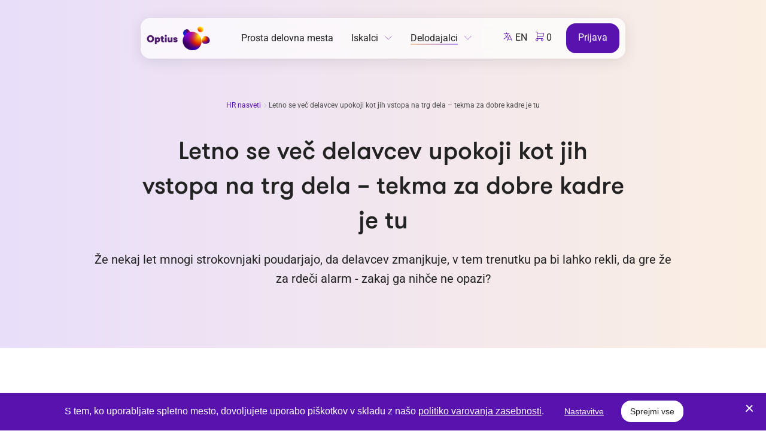

--- FILE ---
content_type: text/html; charset=utf-8
request_url: https://www.optius.com/delodajalci/nasveti-za-upravljanje-s-kadri/letno-se-vec-delavcev-upokoji-kot-jih-vstopa-na-trg-dela-tekma-za-dobre-kadre-je-tu/
body_size: 23268
content:
<!DOCTYPE html>
<html class="BlogListPage" lang="sl" dir="ltr">
<head>
	<base href="https://www.optius.com/"><!--[if lte IE 6]></base><![endif]-->
	<title>Letno se več delavcev upokoji kot jih vstopa na trg dela – tekma za dobre kadre je tu &#124; Optius.com - Zaposlitev, prosta delovna mesta in kariera</title>

	<meta charset="utf-8">
	<meta http-equiv="x-ua-compatible" content="ie=edge">
	<meta name="viewport" content="width=device-width, initial-scale=1, shrink-to-fit=no">
	
	<meta name="msvalidate.01" content="5106EFF34C04DD16F86DAF6E28397313" />
	<link rel="icon" href="mysite/favicon/favicon.ico">
	<link rel="apple-touch-icon" sizes="180x180" href="mysite/favicon/apple-touch-icon.png">
	<link rel="icon" type="image/png" sizes="32x32" href="mysite/favicon/favicon-32x32.png">
	<link rel="icon" type="image/png" sizes="16x16" href="mysite/favicon/favicon-16x16.png">
	<link rel="manifest" href="mysite/favicon/site.webmanifest">
	<link rel="mask-icon" href="mysite/favicon/safari-pinned-tab.svg" color="#5812ad">
	<meta name="msapplication-TileColor" content="#da532c">
	<meta name="theme-color" content="#5812AD">

	<meta name="description" content="Že nekaj let mnogi strokovnjaki poudarjajo, da delavcev zmanjkuje, v tem trenutku pa bi lahko rekli, da gre že za rdeči alarm - zakaj ga nihče ne opazi?" />
<link rel="canonical" href="https://www.optius.com/delodajalci/nasveti-za-upravljanje-s-kadri/letno-se-vec-delavcev-upokoji-kot-jih-vstopa-na-trg-dela-tekma-za-dobre-kadre-je-tu/">

	<meta property="og:url" content="https://www.optius.com/delodajalci/nasveti-za-upravljanje-s-kadri/letno-se-vec-delavcev-upokoji-kot-jih-vstopa-na-trg-dela-tekma-za-dobre-kadre-je-tu/"/>
<meta property="og:type" content="article"/>
<meta property="og:image" content="https://www.optius.com/assets/Blog/tekma_za_kadre_0.jpg"/>
<meta property="og:site_name" content="Moja_zaposlitev"/>

<meta name="twitter:card" content="summary">
<meta name="twitter:image" content="https://www.optius.com/assets/Blog/tekma_za_kadre_0.jpg">
<meta name="twitter:site" content="@Moja_zaposlitev">
<meta name="twitter:creator" content="@Moja_zaposlitev">


	<script type="text/javascript">
    _linkedin_partner_id = "3921649";
    window._linkedin_data_partner_ids = window._linkedin_data_partner_ids || [];
    window._linkedin_data_partner_ids.push(_linkedin_partner_id);
</script>
<script type="text/javascript">
    (function(l) {
    if (!l){window.lintrk = function(a,b){window.lintrk.q.push([a,b])};
    window.lintrk.q=[]}
    var s = document.getElementsByTagName("script")[0];
    var b = document.createElement("script");
    b.type = "text/javascript";b.async = true;
    b.src = "https://snap.licdn.com/li.lms-analytics/insight.min.js";
    s.parentNode.insertBefore(b, s);})(window.lintrk);
</script>
<noscript>
    <img height="1" width="1" style="display:none;" alt="" src="https://px.ads.linkedin.com/collect/?pid=3921649&fmt=gif" />
</noscript>
	
	

<link rel="stylesheet" href="cookiesdirective/css/style.min.css?v=3.02" />
<script src="cookiesdirective/javascript/functions.min.js?v=3.03"></script>
<script type="text/javascript">

_iCD.init("%3Cdiv%20id%3D%22_iCD%22%20class%3D%22Bottom%22%3E%20%3Cspan%20class%3D%22close%22%20id%3D%22_iCDclose%22%3E%3C%2Fspan%3E%20%3Cdiv%20class%3D%22iCD_wrp%22%3E%20%3Cdiv%20class%3D%22iCD_lf%22%3E%20%3Cdiv%20class%3D%22iCD_inr%22%3E%20%3Cp%20class%3D%22iCD_content%22%3E%20%3Cspan%3ES%20tem%2C%20ko%20uporabljate%20spletno%20mesto%2C%20dovoljujete%20uporabo%20pi%C5%A1kotkov%20v%20skladu%20z%20na%C5%A1o%20%3Ca%20href%3D%27politika-varstva-zasebnosti-in-piskotkov%2F%27%3Epolitiko%20varovanja%20zasebnosti%3C%2Fa%3E.%3C%2Fspan%3E%20%3Ca%20href%3D%22%22%20class%3D%22iCD_settings%22%20id%3D%22_iCDoptbtn%22%3ENastavitve%3C%2Fa%3E%20%3Ca%20href%3D%22%22%20class%3D%22iCDacceptallbtn%20%22%3ESprejmi%20vse%3C%2Fa%3E%20%3C%2Fp%3E%20%3C%2Fdiv%3E%20%3C%2Fdiv%3E%20%3C%2Fdiv%3E%20%3Cdiv%20id%3D%22_iCDoptions%22%3E%20%3Cdiv%20class%3D%22iCD_inner%22%3E%20%3Ch2%3ENastavitve%20za%20uporabo%20pi%C5%A1kotkov%3C%2Fh2%3E%20%3Cp%3EPi%C5%A1kotki%2C%20ki%20jih%20namestimo%20v%20va%C5%A1em%20brskalniku%2C%20anonimno%20zbirajo%20dolo%C4%8Dene%20informacije%20o%20va%C5%A1em%20obisku%20spletnega%20mesta.%20Omogo%C4%8Dajo%20nam%2C%20da%20lahko%20zagotovimo%20delovanje%20vseh%20funkcij%20spletnega%20mesta%2C%20dolo%C4%8Dene%20vsebine%20prilagodimo%20posebej%20za%20vas%20in%20z%20analizo%20obiska%20spletno%20mesto%20stalno%20izbolj%C5%A1ujemo.%3C%2Fp%3E%20%3Cdiv%20class%3D%22iCD_checkbox_holder%22%3E%20%3Cinput%20id%3D%22iCDfunction%22%20type%3D%22checkbox%22%20disabled%20checked%3E%20%3Clabel%20for%3D%22iCDfunction%22%3ENujni%20pi%C5%A1kotki%3C%2Flabel%3E%20%3Cp%3EZahtevani%20pi%C5%A1kotki%20omogo%C4%8Dajo%20osnovne%20funkcije%2C%20kot%20so%20navigacija%20po%20spleti%C5%A1%C4%8Du%20in%20dostop%20do%20posebnih%20delov%20spleti%C5%A1%C4%8Da.%20Spletna%20stran%20brez%20teh%20pi%C5%A1kotkov%20uporabniku%20ne%20zagotavlja%20polnega%20delovanja.%20Sem%20uvr%C5%A1%C4%8Damo%20tudi%20pi%C5%A1kotke%2C%20namenjene%20prilagoditvi%20obna%C5%A1anja%20ali%20izgleda%20spletnega%20mesta%20ob%20naslednjih%20obiskih%2C%20na%20primer%20za%20prikaz%20v%20izbranem%20jeziku.%3C%2Fp%3E%20%3C%2Fdiv%3E%20%3Cdiv%20class%3D%22iCD_checkbox_holder%22%3E%20%3Cbr%3E%3Cinput%20id%3D%22iCDanalytics%22%20type%3D%22checkbox%22%20checked%3E%20%3Clabel%20for%3D%22iCDanalytics%22%3EPi%C5%A1kotki%20za%20spremljanje%20statistike%3C%2Flabel%3E%20%3Cp%3EPi%C5%A1kotki%20za%20statistiko%20anonimno%20zbirajo%20in%20javljajo%20informacije%20lastnikom%20spletnih%20mest.%20S%20tem%20jim%20pomagajo%20razumeti%2C%20kako%20obiskovalci%20uporabljajo%20spletno%20stran%2C%20in%20na%20podlagi%20teh%20informacij%20izbolj%C5%A1ati%20uporabni%C5%A1ko%20izku%C5%A1njo.%3C%2Fp%3E%20%3C%2Fdiv%3E%20%3Cdiv%20class%3D%22iCD_checkbox_holder%22%3E%20%3Cbr%3E%3Cinput%20id%3D%22iCDmarketing%22%20type%3D%22checkbox%22%3E%20%3Clabel%20for%3D%22iCDmarketing%22%3EPi%C5%A1kotki%20za%20ogla%C5%A1evanje%20in%20profiliranje%20uporabnikov%3C%2Flabel%3E%20%3Cp%3EPi%C5%A1kotki%20za%20tr%C5%BEenje%20anonimno%20zbirajo%20podatke%20o%20va%C5%A1ih%20obiskih%20spletnih%20strani.%20Uporabljajo%20jih%20ogla%C5%A1evalci%2C%20da%20vam%20prikazujejo%20oglase%2C%20ki%20so%20ustreznej%C5%A1i%20in%20zanimivej%C5%A1i%20za%20vas.%20Uporabljajo%20se%20tudi%20za%20prepre%C4%8Devanje%20prikazovanja%20oglasov%2C%20ki%20jih%20je%20uporabnik%20%C5%BEe%20videl.%3C%2Fp%3E%20%3C%2Fdiv%3E%20%3Cdiv%20class%3D%22iCD_btn_holder%22%3E%20%3Cbutton%20class%3D%22_iCDclose%22%3EZapri%3C%2Fbutton%3E%20%3Cbutton%20id%3D%22_iCDsave%22%3EShrani%3C%2Fbutton%3E%20%3C%2Fdiv%3E%20%3C%2Fdiv%3E%20%3C%2Fdiv%3E%20%3Cdiv%20id%3D%22_iCDSaved%22%3E%20%3Cdiv%20class%3D%22iCD_inner%22%3E%20%3Ch2%3EVa%C5%A1e%20nastavitve%20so%20bile%20shranjene%3C%2Fh2%3E%20%3Cbutton%20class%3D%22_iCDclose%22%3EZapri%3C%2Fbutton%3E%20%3C%2Fdiv%3E%20%3C%2Fdiv%3E%20%3C%2Fdiv%3E%20", {
"cookieName":"_iCD3",
"stateCookieName":"_iCD3State",
"explainLink":"politika-varstva-zasebnosti-in-piskotkov/",

"cookieExpires":365,
"path":"/",
"defaultAllowAnalytics":1,
"defaultAllowMarketing":0,
"defaultAllowSocial":0,
"enableAnalytics":1,
"enableMarketing":1,
"enableSocial":0,
"activateAnalytics":0,
"activateMarketing":1,
"activateSocial":1,
"domain":"",
"showUntilConfirmed":0,
"GTMRedaction":0,
"GTMPassthrough":0,

"GTMEnabled": 1
});

function _iCDWaitingForJ() {
	if (window.jQuery) {
		jQuery(document).ready(function($){
			_iCD.bind($);
			_iCD.show();		
			_iCD.pushGTMConsents();
			});
	} else {
		setTimeout(_iCDWaitingForJ, 50);
	}
}

setTimeout(_iCDWaitingForJ, 50);
</script>

	
	
	<script type="text/javascript">
        window.dataLayer = window.dataLayer || [];
        function gtag(){dataLayer.push(arguments);}
	</script>

	

<link rel="stylesheet" type="text/css" href="/mysite/css/style.min.css?m=1765871491" />
</head>

<body>

<div id="layout-wrapper">
	<div class="heading-wrapper">
	<header class="header">
	<a href="/delodajalci/" class="logo logo-anim">
        <svg width="106px" height="68px" viewBox="0 0 106 68">
            <defs>
                <radialGradient cx="49.9994002%" cy="20.7815936%" fx="49.9994002%" fy="20.7815936%" r="119.350633%" gradientTransform="translate(0.499994,0.207816),scale(1.000000,0.837868),rotate(90.000000),translate(-0.499994,-0.207816)" id="radialGradient-1">
                    <stop stop-color="#310049" offset="0%"></stop>
                    <stop stop-color="#7359C3" offset="100%"></stop>
                </radialGradient>
                <radialGradient cx="104.870933%" cy="54.0578223%" fx="104.870933%" fy="54.0578223%" r="80.9583765%" gradientTransform="translate(1.048709,0.540578),scale(1.000000,0.837868),rotate(-82.024800),translate(-1.048709,-0.540578)" id="radialGradient-2">
                    <stop stop-color="#FF0000" offset="0%"></stop>
                    <stop stop-color="#FF0000" stop-opacity="0.01" offset="100%"></stop>
                </radialGradient>
                <radialGradient cx="5.96846361%" cy="60.3814069%" fx="5.96846361%" fy="60.3814069%" r="92.8775639%" gradientTransform="translate(0.059685,0.603814),scale(1.000000,0.837868),rotate(61.700800),translate(-0.059685,-0.603814)" id="radialGradient-3">
                    <stop stop-color="#0024FF" offset="0%"></stop>
                    <stop stop-color="#0024FF" stop-opacity="0.01" offset="100%"></stop>
                </radialGradient>
                <radialGradient cx="92.8457446%" cy="18.3721512%" fx="92.8457446%" fy="18.3721512%" r="109.896468%" gradientTransform="translate(0.928457,0.183722),scale(0.977304,1.000000),rotate(141.578000),translate(-0.928457,-0.183722)" id="radialGradient-4">
                    <stop stop-color="#FFFFFF" offset="0%"></stop>
                    <stop stop-color="#FFDB00" offset="10.7212%"></stop>
                    <stop stop-color="#DF1F00" offset="45.7184%"></stop>
                    <stop stop-color="#580374" offset="66.7308%"></stop>
                    <stop stop-color="#35005B" offset="85.1863%"></stop>
                    <stop stop-color="#41006A" offset="99.7575%"></stop>
                    <stop stop-color="#170026" offset="100%"></stop>
                </radialGradient>
                <linearGradient x1="39.3753063%" y1="83.5416845%" x2="47.0563828%" y2="107.816743%" id="linearGradient-5">
                    <stop stop-color="#1900FF" stop-opacity="0.01" offset="0%"></stop>
                    <stop stop-color="#1900FF" offset="100%"></stop>
                </linearGradient>
                <radialGradient cx="27.3075346%" cy="4.06680292%" fx="27.3075346%" fy="4.06680292%" r="59.1050676%" gradientTransform="translate(0.273075,0.040668),scale(0.977304,1.000000),rotate(68.549400),translate(-0.273075,-0.040668)" id="radialGradient-6">
                    <stop stop-color="#8D00FF" offset="0%"></stop>
                    <stop stop-color="#8D00FF" stop-opacity="0.01" offset="100%"></stop>
                </radialGradient>
                <radialGradient cx="18.0475081%" cy="92.8842127%" fx="18.0475081%" fy="92.8842127%" r="109.136926%" gradientTransform="translate(0.180475,0.928842),scale(0.947328,1.000000),rotate(-49.278300),translate(-0.180475,-0.928842)" id="radialGradient-7">
                    <stop stop-color="#FC0000" offset="0%"></stop>
                    <stop stop-color="#FFDB00" offset="75.4966%"></stop>
                    <stop stop-color="#FFFFFF" offset="99.9679%"></stop>
                </radialGradient>
                <radialGradient cx="6.74344259%" cy="17.4738761%" fx="6.74344259%" fy="17.4738761%" r="130.197922%" gradientTransform="translate(0.067434,0.174739),scale(0.976578,1.000000),rotate(39.334700),translate(-0.067434,-0.174739)" id="radialGradient-8">
                    <stop stop-color="#FFFFFF" offset="0%"></stop>
                    <stop stop-color="#FFD600" offset="10.7212%"></stop>
                    <stop stop-color="#DF1F00" offset="45.7184%"></stop>
                    <stop stop-color="#580374" offset="66.7308%"></stop>
                    <stop stop-color="#35005B" offset="85.1863%"></stop>
                    <stop stop-color="#41006A" offset="99.7575%"></stop>
                    <stop stop-color="#170026" offset="100%"></stop>
                </radialGradient>
                <linearGradient x1="87.1322894%" y1="-2.90626808%" x2="55.9017605%" y2="22.3448804%" id="linearGradient-9">
                    <stop stop-color="#2147C4" offset="0%"></stop>
                    <stop stop-color="#3037BF" stop-opacity="0.01" offset="100%"></stop>
                </linearGradient>
                <radialGradient cx="27.5943236%" cy="93.7738894%" fx="27.5943236%" fy="93.7738894%" r="40.4397651%" gradientTransform="translate(0.275943,0.937739),scale(0.976578,1.000000),rotate(101.540000),translate(-0.275943,-0.937739)" id="radialGradient-10">
                    <stop stop-color="#7C0FAA" offset="0%"></stop>
                    <stop stop-color="#8518B0" stop-opacity="0.01" offset="100%"></stop>
                </radialGradient>
            </defs>
            <g id="Artboard" stroke="none" stroke-width="1" fill="none" fill-rule="evenodd">
                <g id="logo" transform="translate(0.499999, 14.000002)">
                    <path class="move move1" d="M60.5645003,11.2164981 C60.566101,15.3448981 65.453501,19.3457981 68.166001,18.4464981 C72.372501,17.0514981 73.208001,8.99319807 69.745301,6.06919807 C68.901701,5.35719807 67.898801,5.04235736 66.870101,5.04235736 C63.826001,5.04073807 60.562801,7.80169807 60.5645003,11.2164981 Z" id="Path" fill="url(#radialGradient-1)"></path>
                    <path class="move move2" d="M60.5645003,11.2164981 C60.566101,15.3448981 65.453501,19.3457981 68.166001,18.4464981 C72.372501,17.0514981 73.208001,8.99319807 69.745301,6.06919807 C68.901701,5.35719807 67.898801,5.04235736 66.870101,5.04235736 C63.826001,5.04073807 60.562801,7.80169807 60.5645003,11.2164981 Z" id="Path" fill="url(#radialGradient-2)"></path>
                    <path class="move move3" d="M60.5645003,11.2164981 C60.566101,15.3448981 65.453501,19.3457981 68.166001,18.4464981 C72.372501,17.0514981 73.208001,8.99319807 69.745301,6.06919807 C68.901701,5.35719807 67.898801,5.04235736 66.870101,5.04235736 C63.826001,5.04073807 60.562801,7.80169807 60.5645003,11.2164981 Z" id="Path" fill="url(#radialGradient-3)"></path>
                    <path class="move move4" d="M75.236701,9.17729807 C69.847001,9.17729807 64.671401,11.9236981 61.884801,16.7625981 C60.505201,19.1601981 59.825801,21.8161981 59.824201,24.4510981 L59.824201,24.4591981 C59.825801,29.8179981 62.633401,35.0878981 68.060101,37.9020981 C75.998101,42.0176981 85.212701,39.9719981 89.401501,32.6966981 C93.589001,25.4214981 90.855001,15.7453981 83.256801,11.3456981 C80.714901,9.87159807 77.949201,9.17729807 75.236701,9.17729807 Z" id="Path" fill="url(#radialGradient-4)"></path>
                    <path class="move move5" d="M75.236701,9.17729807 C69.847001,9.17729807 64.671401,11.9236981 61.884801,16.7625981 C60.505201,19.1601981 59.825801,21.8161981 59.824201,24.4510981 L59.824201,24.4591981 C59.825801,29.8179981 62.633401,35.0878981 68.060101,37.9020981 C75.998101,42.0176981 85.212701,39.9719981 89.401501,32.6966981 C93.589001,25.4214981 90.855001,15.7453981 83.256801,11.3456981 C80.714901,9.87159807 77.949201,9.17729807 75.236701,9.17729807 Z" id="Path" fill-opacity="0.7" fill="url(#linearGradient-5)"></path>
                    <path class="move move6" d="M75.236701,9.17729807 C69.847001,9.17729807 64.671401,11.9236981 61.884801,16.7625981 C60.505201,19.1601981 59.825801,21.8161981 59.824201,24.4510981 L59.824201,24.4591981 C59.825801,29.8179981 62.633401,35.0878981 68.060101,37.9020981 C75.998101,42.0176981 85.212701,39.9719981 89.401501,32.6966981 C93.589001,25.4214981 90.855001,15.7453981 83.256801,11.3456981 C80.714901,9.87159807 77.949201,9.17729807 75.236701,9.17729807 Z" id="Path" fill-opacity="0.9" fill="url(#radialGradient-6)"></path>
                    <path class="move move7" d="M86.909901,0.79760807 C83.872101,2.52196807 83.674101,6.22089807 86.864801,8.63959807 C89.613001,10.7223981 93.024001,9.80529807 94.415001,6.91199807 C95.955001,3.70705807 93.333001,-1.77635684e-15 89.774001,-1.77635684e-15 C88.862601,-0.00161192951 87.890201,0.24057807 86.909901,0.79760807 Z" id="Path" fill="url(#radialGradient-7)"></path>
                    <path class="move move8" d="M93.415001,27.8174981 C95.509001,29.7614981 99.305001,29.3803981 102.195001,28.2259981 C104.168001,27.4364981 104.999001,25.6313981 105.001001,23.7455981 L105.001001,23.7342981 C104.999001,22.6218981 104.711001,21.4835981 104.199001,20.5067981 C102.922001,18.0719981 100.324001,16.3879981 97.835001,16.3879981 C96.145001,16.3879981 94.501001,17.1677981 93.358001,19.0196981 C91.457001,22.1002981 91.348001,25.8977981 93.415001,27.8174981 Z" id="Path" fill="url(#radialGradient-8)"></path>
                    <path class="move move9" d="M93.415001,27.8174981 C95.509001,29.7614981 99.305001,29.3803981 102.195001,28.2259981 C104.168001,27.4364981 104.999001,25.6313981 105.001001,23.7455981 L105.001001,23.7342981 C104.999001,22.6218981 104.711001,21.4835981 104.199001,20.5067981 C102.922001,18.0719981 100.324001,16.3879981 97.835001,16.3879981 C96.145001,16.3879981 94.501001,17.1677981 93.358001,19.0196981 C91.457001,22.1002981 91.348001,25.8977981 93.415001,27.8174981 Z" id="Path" fill-opacity="0.7" fill="url(#linearGradient-9)"></path>
                    <path class="move move10" d="M93.415001,27.8174981 C95.509001,29.7614981 99.305001,29.3803981 102.195001,28.2259981 C104.168001,27.4364981 104.999001,25.6313981 105.001001,23.7455981 L105.001001,23.7342981 C104.999001,22.6218981 104.711001,21.4835981 104.199001,20.5067981 C102.922001,18.0719981 100.324001,16.3879981 97.835001,16.3879981 C96.145001,16.3879981 94.501001,17.1677981 93.358001,19.0196981 C91.457001,22.1002981 91.348001,25.8977981 93.415001,27.8174981 Z" id="Path" fill="url(#radialGradient-10)"></path>
                    <path class="" d="M33.042501,26.5374981 L30.079401,26.5374981 L30.079401,18.4990981 L33.042501,18.4990981 L33.042501,26.5374981 Z M33.380001,15.9049981 C33.380001,16.9123981 32.565501,17.7296981 31.560701,17.7296981 C30.555901,17.7296981 29.741401,16.9123981 29.741401,15.9049981 C29.741401,14.8969981 30.555901,14.0799981 31.560701,14.0799981 C32.565501,14.0799981 33.380001,14.8969981 33.380001,15.9049981 Z M8.516101,15.3610981 C9.250401,15.6890981 9.883301,16.1315981 10.403601,16.6864981 C10.922801,17.2391981 11.319201,17.8796981 11.588801,18.5984981 C11.857001,19.3155981 11.992401,20.0647981 11.9921015,20.8398981 C11.992401,21.6148981 11.857001,22.3643981 11.588801,23.0811981 C11.319201,23.8006981 10.922501,24.4407981 10.403901,24.9929981 C9.883301,25.5480981 9.250401,25.9908981 8.516101,26.3186981 C7.770601,26.6511981 6.930001,26.8152981 6.003801,26.8149985 C5.077801,26.8152981 4.234201,26.6511981 3.484301,26.3189981 C2.744401,25.9914981 2.109101,25.5483981 1.587901,24.9929981 C1.069401,24.4407981 0.672900998,23.8006981 0.403600998,23.0811981 C0.134500998,22.3640981 -0.000299002399,21.6148981 4.97970024e-07,20.8398981 C-0.000299002399,20.0647981 0.134500998,19.3158981 0.403600998,18.5984981 C0.672900998,17.8796981 1.069401,17.2391981 1.587901,16.6864981 C2.109101,16.1309981 2.744401,15.6884981 3.484301,15.3604981 C4.234201,15.0284981 5.077801,14.8644981 6.003801,14.8647977 C6.930001,14.8644981 7.770601,15.0284981 8.516101,15.3610981 Z M4.817801,23.6971981 C5.161201,23.8641981 5.551801,23.9503981 6.004201,23.9506981 C6.456401,23.9503981 6.846901,23.8641981 7.190001,23.6971981 C7.543501,23.5241981 7.837801,23.2968981 8.081301,23.0112981 C8.327601,22.7221981 8.515101,22.3931981 8.646701,22.0162981 C8.778501,21.6379981 8.844601,21.2477981 8.844901,20.8397981 C8.844601,20.4323981 8.778501,20.0421981 8.646401,19.6632981 C8.515101,19.2863981 8.327601,18.9571981 8.081001,18.6682981 C7.838101,18.3829981 7.543201,18.1559981 7.190601,17.9826981 C6.846901,17.8159981 6.456101,17.7291981 6.004201,17.7288981 C5.552001,17.7291981 5.161201,17.8159981 4.818101,17.9823981 C4.464301,18.1559981 4.170401,18.3826981 3.926501,18.6682981 C3.680601,18.9571981 3.492701,19.2863981 3.361501,19.6635981 C3.229001,20.0415981 3.163801,20.4317981 3.163501,20.8397981 C3.163801,21.2483981 3.229301,21.6382981 3.361501,22.0162981 C3.492701,22.3931981 3.680601,22.7221981 3.926801,23.0115981 C4.170401,23.2971981 4.464001,23.5241981 4.817801,23.6971981 Z M19.716601,18.6410981 C20.196901,18.8574981 20.614101,19.1545981 20.960501,19.5296981 C21.306601,19.9049981 21.573801,20.3534981 21.760201,20.8648981 C21.947501,21.3780981 22.039901,21.9317981 22.0396017,22.5180981 C22.039901,23.1047981 21.947501,23.6583981 21.760201,24.1715981 C21.573801,24.6833981 21.306601,25.1317981 20.960201,25.5068981 C20.614101,25.8821981 20.196601,26.1793981 19.716301,26.3953981 C19.229401,26.6144981 18.694901,26.7225981 18.124501,26.7225981 C17.851001,26.7225981 17.583801,26.6848981 17.324801,26.6102981 C17.074101,26.5374981 16.834401,26.4390981 16.610101,26.3145981 C16.444501,26.2233981 16.296901,26.1160981 16.158801,26.0010981 L16.158801,29.8946981 L13.195501,29.8946981 L13.195501,18.4990981 L16.158801,18.4990981 L16.158801,19.1706981 C16.458701,18.8710981 17.173101,18.3138981 18.124501,18.3138981 C18.694901,18.3138981 19.229401,18.4220981 19.716601,18.6410981 Z M18.664401,23.6431981 C18.790101,23.5046981 18.889901,23.3391981 18.965501,23.1411981 C19.038701,22.9447981 19.076001,22.7396981 19.076001,22.5179981 C19.076001,22.2971981 19.038701,22.0915981 18.965501,21.8951981 C18.889901,21.6965981 18.790301,21.5319981 18.664401,21.3931981 C18.538201,21.2540981 18.388301,21.1429981 18.207501,21.0561981 C18.034801,20.9744981 17.847501,20.9322981 17.633001,20.9319981 C17.405701,20.9322981 17.210101,20.9750981 17.033001,21.0573981 C16.846301,21.1444981 16.695201,21.2552981 16.570401,21.3934981 C16.444201,21.5325981 16.344601,21.6965981 16.269701,21.8951981 C16.195901,22.0915981 16.158601,22.2968981 16.158601,22.5179981 C16.158601,22.7399981 16.195901,22.9447981 16.269701,23.1408981 C16.344601,23.3391981 16.444201,23.5040981 16.570701,23.6437981 C16.695201,23.7810981 16.846301,23.8918981 17.033201,23.9792981 C17.209801,24.0615981 17.405101,24.1040981 17.633001,24.1043981 C17.848101,24.1040981 18.035101,24.0621981 18.206901,23.9804981 C18.388301,23.8933981 18.538201,23.7821981 18.664401,23.6431981 Z M27.493901,24.1586981 C26.973001,24.1007981 26.787501,23.8760981 26.787501,23.2059981 L26.787501,20.8700981 L28.476401,20.8703981 L28.476401,18.4991981 L26.787501,18.4991981 L26.787501,16.2967981 L23.839801,16.2967981 L23.839801,18.4991981 L22.672401,18.4991981 L22.672401,20.8703981 L23.839801,20.8703981 L23.839801,23.7348981 C23.839801,25.9616981 25.045801,26.6609981 26.772101,26.6609981 C28.028701,26.6609981 28.645301,26.4882981 28.645301,26.4882981 L28.645301,24.0424981 C28.645301,24.0424981 28.014801,24.2166981 27.493901,24.1586981 Z M39.741901,22.5337981 L39.741901,18.4989981 L42.705001,18.4989981 L42.705001,26.5373981 L39.741901,26.5373981 L39.741901,25.8731981 C39.489201,26.1379981 38.929501,26.7225981 37.623301,26.7225981 C36.018501,26.7225981 34.675101,25.7448981 34.675101,23.2113981 L34.675101,18.4989981 L37.623001,18.4989981 L37.623001,22.6107981 C37.622701,23.1088981 37.676701,24.1043981 38.621601,24.1043981 C39.566501,24.1043981 39.741901,23.0689981 39.741901,22.5337981 Z M50.990601,23.0026981 C50.842501,22.7283981 50.638901,22.4939981 50.389101,22.3090981 C50.147901,22.1307981 49.871201,21.9845981 49.562101,21.8683981 C49.269401,21.7580981 48.957401,21.6564981 48.625501,21.5628981 C48.318301,21.4600981 48.045901,21.3723981 47.808901,21.2995981 C47.581601,21.2305981 47.396101,21.1625981 47.255101,21.0983981 L47.253901,21.0977981 C47.119701,21.0377981 46.951401,20.9277981 46.951401,20.7301981 C46.951401,20.5322981 47.206801,20.3797981 47.539301,20.3797981 C47.990501,20.3797981 48.227001,20.7631981 48.227001,21.0573981 L51.112401,21.0573981 C51.113601,20.6689981 51.034501,20.3461981 50.887501,20.0088981 C50.736701,19.6579981 50.508801,19.3509981 50.215501,19.0974981 C49.915601,18.8385981 49.544401,18.6439981 49.109101,18.5057981 C48.667901,18.3657981 48.168301,18.2989981 47.612201,18.2989981 C46.572101,18.2992981 45.718201,18.4885981 45.060701,18.9004981 C44.725801,19.1099981 44.461801,19.3880981 44.289101,19.7238981 C44.115701,20.0597981 44.034001,20.4466981 44.034301,20.8704981 C44.034301,21.2647981 44.100901,21.6124981 44.252601,21.9057981 C44.396001,22.1821981 44.596001,22.4163981 44.842901,22.5973981 C45.077001,22.7696981 45.344801,22.9123981 45.642301,23.0288981 C45.924701,23.1387981 46.222201,23.2407981 46.533901,23.3349981 C46.535101,23.3349981 46.535701,23.3352981 46.536901,23.3358981 C46.537601,23.3359981 46.538201,23.3361981 46.538801,23.3364981 C46.539401,23.3366981 46.540001,23.3368981 46.540701,23.3370981 C46.887101,23.4499981 47.186101,23.5444981 47.437301,23.6214981 C47.678201,23.6951981 47.870201,23.7679981 48.007101,23.8347981 C48.142501,23.9001981 48.302501,24.0371981 48.302501,24.2056981 C48.302501,24.4142981 48.067001,24.5908981 47.642101,24.5908981 C47.027201,24.5908981 46.767401,24.0838981 46.767401,23.7521981 L43.8501352,23.7521981 C43.844601,24.6847981 44.196601,25.4666981 44.884901,25.9828981 C45.565001,26.4978981 46.468701,26.7379981 47.565601,26.7376984 C48.043901,26.7376984 48.497201,26.6948981 48.923601,26.6086981 C49.358601,26.5204981 49.750001,26.3724981 50.091401,26.1608981 C50.438301,25.9465981 50.719201,25.6603981 50.918001,25.3132981 C51.124601,24.9533981 51.220001,24.5242981 51.2197017,24.0431981 C51.2197017,23.6475981 51.150101,23.2974981 50.990601,23.0026981 Z" id="Shape" fill="#501E70"></path>
                </g>
            </g>
        </svg>
    </a>
    <nav class="navigation">
    <ul class="primary-menu">
        
            <li class="link">
                <a href="/iskalci/prosta-delovna-mesta/" title="Poiščite prosta delovna mesta" class="link"><span>Prosta delovna mesta</span></a>
                
            </li>
        
            <li class="link has-dropdown">
                <a href="/iskalci/" title="Naredite prvi korak proti novi službi" class="link"><span>Iskalci</span></a>
                
                <ul class="dropdown">
                    <li>
                        <div class="subnav-holder">
                            <div class="left">
                                <ul>
                                
                                    <li class="link">
                                        <a href="/iskalci/prosta-delovna-mesta/" title="Prosta delovna mesta" class="link">
                                            Prosta delovna mesta
                                            
                                        </a>
                                    </li>
                                
                                    <li class="link">
                                        <a href="/e-informator-splosno-2/" title="E-informator" class="link">
                                            E-informator
                                            
                                        </a>
                                    </li>
                                
                                    <li class="link">
                                        <a href="/iskalci/karierna-svetovalnica/" title="Karierna svetovalnica" class="link">
                                            Karierna svetovalnica
                                            
                                        </a>
                                    </li>
                                
                                    <li class="link">
                                        <a href="/iskalci/newsletter/" title="Zaposlitveni newsletter" class="link">
                                            Zaposlitveni newsletter
                                            
                                        </a>
                                    </li>
                                
                                    <li class="link">
                                        <a href="/iskalci/vpis-v-bazo-cv-jev/" title="Vpis v bazo CV-jev" class="link">
                                            Vpis v bazo CV-jev
                                            
                                        </a>
                                    </li>
                                
                                </ul>
                            </div>
                            <div class="center">
                                <ul>
                                
                                    <li class="link">
                                        <a href="/uporabnik/dashboard/" title="Moj optius" class="link">
                                            
                                            <span class="io-bg io-sm io-1">
                                                <i class="oicon-profile" aria-hidden="true"></i>
                                            </span>
                                            
                                            <i class="link-text">Moj optius</i>
                                            <span class="io-bg io-sm io-one nav-arrow-right">
                                                <i class="oicon-arrow-large-right" aria-hidden="true"></i>
                                            </span>
                                        </a>
                                    </li>
                                
                                    <li class="link">
                                        <a href="/uporabnik/prijave/" title="Prijave" class="link">
                                            
                                            <span class="io-bg io-sm io-1">
                                                <i class="oicon-checklist" aria-hidden="true"></i>
                                            </span>
                                            
                                            <i class="link-text">Prijave</i>
                                            <span class="io-bg io-sm io-one nav-arrow-right">
                                                <i class="oicon-arrow-large-right" aria-hidden="true"></i>
                                            </span>
                                        </a>
                                    </li>
                                
                                    <li class="link">
                                        <a href="/uporabnik/zivljenjepisi/" title="Življenjepisi" class="link">
                                            
                                            <span class="io-bg io-sm io-1">
                                                <i class="oicon-cv" aria-hidden="true"></i>
                                            </span>
                                            
                                            <i class="link-text">Življenjepisi</i>
                                            <span class="io-bg io-sm io-one nav-arrow-right">
                                                <i class="oicon-arrow-large-right" aria-hidden="true"></i>
                                            </span>
                                        </a>
                                    </li>
                                
                                    <li class="link">
                                        <a href="/uporabnik/spremna-pisma/" title="Spremna pisma" class="link">
                                            
                                            <span class="io-bg io-sm io-1">
                                                <i class="oicon-edit" aria-hidden="true"></i>
                                            </span>
                                            
                                            <i class="link-text">Spremna pisma</i>
                                            <span class="io-bg io-sm io-one nav-arrow-right">
                                                <i class="oicon-arrow-large-right" aria-hidden="true"></i>
                                            </span>
                                        </a>
                                    </li>
                                
                                    <li class="link">
                                        <a href="/uporabnik/shranjeni-oglasi/" title="Shranjeni oglasi" class="link">
                                            
                                            <span class="io-bg io-sm io-1">
                                                <i class="oicon-bookmark" aria-hidden="true"></i>
                                            </span>
                                            
                                            <i class="link-text">Shranjeni oglasi</i>
                                            <span class="io-bg io-sm io-one nav-arrow-right">
                                                <i class="oicon-arrow-large-right" aria-hidden="true"></i>
                                            </span>
                                        </a>
                                    </li>
                                
                                </ul>
                            </div>
                            <div class="right">
                                
                                    <div class="content-holder">
                                        <div class="tag-holder"><span class="btn btn-tag">Kalkulator</span></div>
                                        <div class="right-content h5">Informativni izračun bruto-neto plače</div>
                                        <div class="link-holder"><a href="https://www.optius.com/iskalci/karierna-svetovalnica/kalkulator-za-izracun-bruto-neto-place/" class="link btn btn-secondary arrow-before">Izračunaj</a></div>
                                    </div>
                                    <div class="img-holder">
                                        <img src="/assets/Uploads/_resampled/FitWyIzMDgiLCIzMDgiXQ/ilu-banner.png" class="img-responsive">
                                    </div>
                                
                            </div>
                        </div>
                    </li>
                </ul>
                
            </li>
        
            <li class="section has-dropdown">
                <a href="/delodajalci/" title="Objava prostega delovnega mesta" class="section"><span>Delodajalci</span></a>
                
                <ul class="dropdown">
                    <li>
                        <div class="subnav-holder">
                            <div class="left">
                                <ul>
                                
                                    <li class="link">
                                        <a href="/delodajalci/optius-storitve/" title="Storitve" class="link">
                                            Storitve
                                            
                                        </a>
                                    </li>
                                
                                    <li class="link">
                                        <a href="/delodajalci/letne-narocnine/" title="Naročnine" class="link">
                                            Naročnine
                                            
                                        </a>
                                    </li>
                                
                                    <li class="link">
                                        <a href="/delodajalci/kadrovske-storitve-za-podjetja/" title="Kadrovske rešitve" class="link">
                                            Kadrovske rešitve
                                            
                                        </a>
                                    </li>
                                
                                    <li class="current">
                                        <a href="/delodajalci/nasveti-za-upravljanje-s-kadri/" title="HR nasveti" class="current">
                                            HR nasveti
                                            
                                        </a>
                                    </li>
                                
                                    <li class="link">
                                        <a href="/delodajalci/optius-hr-klub/" title="Optius HR klub" class="link">
                                            Optius HR klub
                                            
                                        </a>
                                    </li>
                                
                                    <li class="link">
                                        <a href="/delodajalci/hr-newsletter/" title="Newsletter" class="link">
                                            Newsletter
                                            
                                        </a>
                                    </li>
                                
                                    <li class="link">
                                        <a href="/akademija-optius/" title="Strokovni dogodki" class="link">
                                            Strokovni dogodki
                                            
                                        </a>
                                    </li>
                                
                                </ul>
                            </div>
                            <div class="center">
                                <ul>
                                
                                    <li class="link">
                                        <a href="/delodajalci/baza-cv-jev/" title="Baza CV-jev" class="link">
                                            
                                            <span class="io-bg io-sm io-1">
                                                <i class="oicon-cv" aria-hidden="true"></i>
                                            </span>
                                            
                                            <i class="link-text">Baza CV-jev</i>
                                            <span class="io-bg io-sm io-one nav-arrow-right">
                                                <i class="oicon-arrow-large-right" aria-hidden="true"></i>
                                            </span>
                                        </a>
                                    </li>
                                
                                    <li class="link">
                                        <a href="/uporabnik/dashboard/" title="Moj optius" class="link">
                                            
                                            <span class="io-bg io-sm io-1">
                                                <i class="oicon-profile" aria-hidden="true"></i>
                                            </span>
                                            
                                            <i class="link-text">Moj optius</i>
                                            <span class="io-bg io-sm io-one nav-arrow-right">
                                                <i class="oicon-arrow-large-right" aria-hidden="true"></i>
                                            </span>
                                        </a>
                                    </li>
                                
                                    <li class="link">
                                        <a href="/uporabnik/oglasi/" title="Vsi oglasi" class="link">
                                            
                                            <span class="io-bg io-sm io-1">
                                                <i class="oicon-checklist" aria-hidden="true"></i>
                                            </span>
                                            
                                            <i class="link-text">Vsi oglasi</i>
                                            <span class="io-bg io-sm io-one nav-arrow-right">
                                                <i class="oicon-arrow-large-right" aria-hidden="true"></i>
                                            </span>
                                        </a>
                                    </li>
                                
                                    <li class="link">
                                        <a href="/uporabnik/shranjeni-kandidati/" title="Shranjeni kandidati" class="link">
                                            
                                            <span class="io-bg io-sm io-1">
                                                <i class="oicon-bookmark" aria-hidden="true"></i>
                                            </span>
                                            
                                            <i class="link-text">Shranjeni kandidati</i>
                                            <span class="io-bg io-sm io-one nav-arrow-right">
                                                <i class="oicon-arrow-large-right" aria-hidden="true"></i>
                                            </span>
                                        </a>
                                    </li>
                                
                                    <li class="link">
                                        <a href="/uporabnik/poslovanje/" title="Poslovanje" class="link">
                                            
                                            <span class="io-bg io-sm io-1">
                                                <i class="oicon-search-list" aria-hidden="true"></i>
                                            </span>
                                            
                                            <i class="link-text">Poslovanje</i>
                                            <span class="io-bg io-sm io-one nav-arrow-right">
                                                <i class="oicon-arrow-large-right" aria-hidden="true"></i>
                                            </span>
                                        </a>
                                    </li>
                                
                                </ul>
                            </div>
                            <div class="right">
                                
                                    <div class="content-holder">
                                        
                                        <div class="right-content h5">Težko najdete prave kandidate?</div>
                                        <div class="link-holder"><a href="/delodajalci/optius-storitve/talentreach-digitalna-zaposlitvena-kampanja/" class="link btn btn-secondary arrow-before">TalentReach - digitalna zaposlitvena kampanja</a></div>
                                    </div>
                                    <div class="img-holder">
                                        <img src="/assets/Uploads/_resampled/FitWyIzMDgiLCIzMDgiXQ/ilu-right-delodajalci.png" class="img-responsive">
                                    </div>
                                
                            </div>
                        </div>
                    </li>
                </ul>
                
            </li>
        
    </ul>
</nav>

	<div class="header-right">
		
			<a class="nav-actions lang-selector" href="/en/home/"><i class="oicon-locales" aria-hidden="true"></i> EN</a>
		
		
		
		<a href="/kosarica/" class="nav-actions cart">
			<i class="oicon-cart" aria-hidden="true"></i>
			<span id="header-cart-quantity">0</span>
		</a>
		

		
            

                
                    <a class="link-to-my-profile btn btn-primary" href="/uporabnik/dashboard/">Prijava</a>
                
            
        
	</div>
	<button class="hamburger" aria-label="General.HAMBURGER">
		<i class="hamburger-icon">
			<span></span>
			<span></span>
			<span></span>
			<span></span>
		</i>
	</button>
</header>
<style>
	.logo-anim .move {
	    transition: all 0.5s;
	}
	.logo-anim:hover .move1 {
	    d: path("M54.5645003,9.21649807 C54.566101,13.3448981 59.453501,17.3457981 62.166001,16.4464981 C66.372501,15.0514981 67.208001,6.99319807 63.745301,4.06919807 C62.901701,3.35719807 61.898801,3.04235736 60.870101,3.04235736 C57.826001,3.04073807 54.562801,5.80169807 54.5645003,9.21649807 Z");
	}
	.logo-anim:hover .move2 {
	    d: path("M54.5645003,9.21649807 C54.566101,13.3448981 59.453501,17.3457981 62.166001,16.4464981 C66.372501,15.0514981 67.208001,6.99319807 63.745301,4.06919807 C62.901701,3.35719807 61.898801,3.04235736 60.870101,3.04235736 C57.826001,3.04073807 54.562801,5.80169807 54.5645003,9.21649807 Z");   
	}
	.logo-anim:hover .move3 {
	    d: path("M54.5645003,9.21649807 C54.566101,13.3448981 59.453501,17.3457981 62.166001,16.4464981 C66.372501,15.0514981 67.208001,6.99319807 63.745301,4.06919807 C62.901701,3.35719807 61.898801,3.04235736 60.870101,3.04235736 C57.826001,3.04073807 54.562801,5.80169807 54.5645003,9.21649807 Z");
	}
	.logo-anim:hover .move4 {
	    d: path("M76.3294538,14.1772981 C72.3076469,14.1772981 68.4456019,16.2266683 66.3662344,19.8374669 C65.3367736,21.6265617 64.8298037,23.6084752 64.8286098,25.5746438 L64.8286098,25.5806881 C64.8298037,29.5794373 66.9248415,33.5118492 70.9742579,35.6118119 C76.8976123,38.6828824 83.7735687,37.1563762 86.8992612,31.7275301 C90.0239836,26.2987586 87.9838663,19.0784299 82.3140715,15.7953633 C80.4172996,14.6953864 78.3535278,14.1772981 76.3294538,14.1772981 Z");
	}
	.logo-anim:hover .move5 {
	    d: path("M76.3294538,14.1772981 C72.3076469,14.1772981 68.4456019,16.2266683 66.3662344,19.8374669 C65.3367736,21.6265617 64.8298037,23.6084752 64.8286098,25.5746438 L64.8286098,25.5806881 C64.8298037,29.5794373 66.9248415,33.5118492 70.9742579,35.6118119 C76.8976123,38.6828824 83.7735687,37.1563762 86.8992612,31.7275301 C90.0239836,26.2987586 87.9838663,19.0784299 82.3140715,15.7953633 C80.4172996,14.6953864 78.3535278,14.1772981 76.3294538,14.1772981 Z");
	}
	.logo-anim:hover .move6 {
	    d: path("M76.3294538,14.1772981 C72.3076469,14.1772981 68.4456019,16.2266683 66.3662344,19.8374669 C65.3367736,21.6265617 64.8298037,23.6084752 64.8286098,25.5746438 L64.8286098,25.5806881 C64.8298037,29.5794373 66.9248415,33.5118492 70.9742579,35.6118119 C76.8976123,38.6828824 83.7735687,37.1563762 86.8992612,31.7275301 C90.0239836,26.2987586 87.9838663,19.0784299 82.3140715,15.7953633 C80.4172996,14.6953864 78.3535278,14.1772981 76.3294538,14.1772981 Z");   
	}
	.logo-anim:hover .move7 {
	    d: path("M82.909901,0.79760807 C79.872101,2.52196807 79.674101,6.22089807 82.864801,8.63959807 C85.613001,10.7223981 89.024001,9.80529807 90.415001,6.91199807 C91.955001,3.70705807 89.333001,-1.77635684e-15 85.774001,-1.77635684e-15 C84.862601,-0.00161192951 83.890201,0.24057807 82.909901,0.79760807 Z");
	}
	.logo-anim:hover .move8 {
	    d: path("M93.415001,22.8174981 C95.509001,24.7614981 99.305001,24.3803981 102.195001,23.2259981 C104.168001,22.4364981 104.999001,20.6313981 105.001001,18.7455981 L105.001001,18.7342981 C104.999001,17.6218981 104.711001,16.4835981 104.199001,15.5067981 C102.922001,13.0719981 100.324001,11.3879981 97.835001,11.3879981 C96.145001,11.3879981 94.501001,12.1677981 93.358001,14.0196981 C91.457001,17.1002981 91.348001,20.8977981 93.415001,22.8174981 Z");
	}
	.logo-anim:hover .move9 {
	    d: path("M93.415001,22.8174981 C95.509001,24.7614981 99.305001,24.3803981 102.195001,23.2259981 C104.168001,22.4364981 104.999001,20.6313981 105.001001,18.7455981 L105.001001,18.7342981 C104.999001,17.6218981 104.711001,16.4835981 104.199001,15.5067981 C102.922001,13.0719981 100.324001,11.3879981 97.835001,11.3879981 C96.145001,11.3879981 94.501001,12.1677981 93.358001,14.0196981 C91.457001,17.1002981 91.348001,20.8977981 93.415001,22.8174981 Z");
	}
	.logo-anim:hover .move10 {
	    d: path("M93.415001,22.8174981 C95.509001,24.7614981 99.305001,24.3803981 102.195001,23.2259981 C104.168001,22.4364981 104.999001,20.6313981 105.001001,18.7455981 L105.001001,18.7342981 C104.999001,17.6218981 104.711001,16.4835981 104.199001,15.5067981 C102.922001,13.0719981 100.324001,11.3879981 97.835001,11.3879981 C96.145001,11.3879981 94.501001,12.1677981 93.358001,14.0196981 C91.457001,17.1002981 91.348001,20.8977981 93.415001,22.8174981 Z");
	}
	.logo-anim:hover .move11 {
	    d: path("M33.042501,29.5374981 L30.079401,29.5374981 L30.079401,21.4990981 L33.042501,21.4990981 L33.042501,29.5374981 Z M33.380001,18.9049981 C33.380001,19.9123981 32.565501,20.7296981 31.560701,20.7296981 C30.555901,20.7296981 29.741401,19.9123981 29.741401,18.9049981 C29.741401,17.8969981 30.555901,17.0799981 31.560701,17.0799981 C32.565501,17.0799981 33.380001,17.8969981 33.380001,18.9049981 Z M8.516101,18.3610981 C9.250401,18.6890981 9.883301,19.1315981 10.403601,19.6864981 C10.922801,20.2391981 11.319201,20.8796981 11.588801,21.5984981 C11.857001,22.3155981 11.992401,23.0647981 11.9921015,23.8398981 C11.992401,24.6148981 11.857001,25.3643981 11.588801,26.0811981 C11.319201,26.8006981 10.922501,27.4407981 10.403901,27.9929981 C9.883301,28.5480981 9.250401,28.9908981 8.516101,29.3186981 C7.770601,29.6511981 6.930001,29.8152981 6.003801,29.8149985 C5.077801,29.8152981 4.234201,29.6511981 3.484301,29.3189981 C2.744401,28.9914981 2.109101,28.5483981 1.587901,27.9929981 C1.069401,27.4407981 0.672900998,26.8006981 0.403600998,26.0811981 C0.134500998,25.3640981 -0.000299002399,24.6148981 4.97970017e-07,23.8398981 C-0.000299002399,23.0647981 0.134500998,22.3158981 0.403600998,21.5984981 C0.672900998,20.8796981 1.069401,20.2391981 1.587901,19.6864981 C2.109101,19.1309981 2.744401,18.6884981 3.484301,18.3604981 C4.234201,18.0284981 5.077801,17.8644981 6.003801,17.8647977 C6.930001,17.8644981 7.770601,18.0284981 8.516101,18.3610981 Z M4.817801,26.6971981 C5.161201,26.8641981 5.551801,26.9503981 6.004201,26.9506981 C6.456401,26.9503981 6.846901,26.8641981 7.190001,26.6971981 C7.543501,26.5241981 7.837801,26.2968981 8.081301,26.0112981 C8.327601,25.7221981 8.515101,25.3931981 8.646701,25.0162981 C8.778501,24.6379981 8.844601,24.2477981 8.844901,23.8397981 C8.844601,23.4323981 8.778501,23.0421981 8.646401,22.6632981 C8.515101,22.2863981 8.327601,21.9571981 8.081001,21.6682981 C7.838101,21.3829981 7.543201,21.1559981 7.190601,20.9826981 C6.846901,20.8159981 6.456101,20.7291981 6.004201,20.7288981 C5.552001,20.7291981 5.161201,20.8159981 4.818101,20.9823981 C4.464301,21.1559981 4.170401,21.3826981 3.926501,21.6682981 C3.680601,21.9571981 3.492701,22.2863981 3.361501,22.6635981 C3.229001,23.0415981 3.163801,23.4317981 3.163501,23.8397981 C3.163801,24.2483981 3.229301,24.6382981 3.361501,25.0162981 C3.492701,25.3931981 3.680601,25.7221981 3.926801,26.0115981 C4.170401,26.2971981 4.464001,26.5241981 4.817801,26.6971981 Z M19.716601,21.6410981 C20.196901,21.8574981 20.614101,22.1545981 20.960501,22.5296981 C21.306601,22.9049981 21.573801,23.3534981 21.760201,23.8648981 C21.947501,24.3780981 22.039901,24.9317981 22.0396017,25.5180981 C22.039901,26.1047981 21.947501,26.6583981 21.760201,27.1715981 C21.573801,27.6833981 21.306601,28.1317981 20.960201,28.5068981 C20.614101,28.8821981 20.196601,29.1793981 19.716301,29.3953981 C19.229401,29.6144981 18.694901,29.7225981 18.124501,29.7225981 C17.851001,29.7225981 17.583801,29.6848981 17.324801,29.6102981 C17.074101,29.5374981 16.834401,29.4390981 16.610101,29.3145981 C16.444501,29.2233981 16.296901,29.1160981 16.158801,29.0010981 L16.158801,32.8946981 L13.195501,32.8946981 L13.195501,21.4990981 L16.158801,21.4990981 L16.158801,22.1706981 C16.458701,21.8710981 17.173101,21.3138981 18.124501,21.3138981 C18.694901,21.3138981 19.229401,21.4220981 19.716601,21.6410981 Z M18.664401,26.6431981 C18.790101,26.5046981 18.889901,26.3391981 18.965501,26.1411981 C19.038701,25.9447981 19.076001,25.7396981 19.076001,25.5179981 C19.076001,25.2971981 19.038701,25.0915981 18.965501,24.8951981 C18.889901,24.6965981 18.790301,24.5319981 18.664401,24.3931981 C18.538201,24.2540981 18.388301,24.1429981 18.207501,24.0561981 C18.034801,23.9744981 17.847501,23.9322981 17.633001,23.9319981 C17.405701,23.9322981 17.210101,23.9750981 17.033001,24.0573981 C16.846301,24.1444981 16.695201,24.2552981 16.570401,24.3934981 C16.444201,24.5325981 16.344601,24.6965981 16.269701,24.8951981 C16.195901,25.0915981 16.158601,25.2968981 16.158601,25.5179981 C16.158601,25.7399981 16.195901,25.9447981 16.269701,26.1408981 C16.344601,26.3391981 16.444201,26.5040981 16.570701,26.6437981 C16.695201,26.7810981 16.846301,26.8918981 17.033201,26.9792981 C17.209801,27.0615981 17.405101,27.1040981 17.633001,27.1043981 C17.848101,27.1040981 18.035101,27.0621981 18.206901,26.9804981 C18.388301,26.8933981 18.538201,26.7821981 18.664401,26.6431981 Z M27.493901,27.1586981 C26.973001,27.1007981 26.787501,26.8760981 26.787501,26.2059981 L26.787501,23.8700981 L28.476401,23.8703981 L28.476401,21.4991981 L26.787501,21.4991981 L26.787501,19.2967981 L23.839801,19.2967981 L23.839801,21.4991981 L22.672401,21.4991981 L22.672401,23.8703981 L23.839801,23.8703981 L23.839801,26.7348981 C23.839801,28.9616981 25.045801,29.6609981 26.772101,29.6609981 C28.028701,29.6609981 28.645301,29.4882981 28.645301,29.4882981 L28.645301,27.0424981 C28.645301,27.0424981 28.014801,27.2166981 27.493901,27.1586981 Z M39.741901,25.5337981 L39.741901,21.4989981 L42.705001,21.4989981 L42.705001,29.5373981 L39.741901,29.5373981 L39.741901,28.8731981 C39.489201,29.1379981 38.929501,29.7225981 37.623301,29.7225981 C36.018501,29.7225981 34.675101,28.7448981 34.675101,26.2113981 L34.675101,21.4989981 L37.623001,21.4989981 L37.623001,25.6107981 C37.622701,26.1088981 37.676701,27.1043981 38.621601,27.1043981 C39.566501,27.1043981 39.741901,26.0689981 39.741901,25.5337981 Z M50.990601,26.0026981 C50.842501,25.7283981 50.638901,25.4939981 50.389101,25.3090981 C50.147901,25.1307981 49.871201,24.9845981 49.562101,24.8683981 C49.269401,24.7580981 48.957401,24.6564981 48.625501,24.5628981 C48.318301,24.4600981 48.045901,24.3723981 47.808901,24.2995981 C47.581601,24.2305981 47.396101,24.1625981 47.255101,24.0983981 L47.253901,24.0977981 C47.119701,24.0377981 46.951401,23.9277981 46.951401,23.7301981 C46.951401,23.5322981 47.206801,23.3797981 47.539301,23.3797981 C47.990501,23.3797981 48.227001,23.7631981 48.227001,24.0573981 L51.112401,24.0573981 C51.113601,23.6689981 51.034501,23.3461981 50.887501,23.0088981 C50.736701,22.6579981 50.508801,22.3509981 50.215501,22.0974981 C49.915601,21.8385981 49.544401,21.6439981 49.109101,21.5057981 C48.667901,21.3657981 48.168301,21.2989981 47.612201,21.2989981 C46.572101,21.2992981 45.718201,21.4885981 45.060701,21.9004981 C44.725801,22.1099981 44.461801,22.3880981 44.289101,22.7238981 C44.115701,23.0597981 44.034001,23.4466981 44.034301,23.8704981 C44.034301,24.2647981 44.100901,24.6124981 44.252601,24.9057981 C44.396001,25.1821981 44.596001,25.4163981 44.842901,25.5973981 C45.077001,25.7696981 45.344801,25.9123981 45.642301,26.0288981 C45.924701,26.1387981 46.222201,26.2407981 46.533901,26.3349981 C46.535101,26.3349981 46.535701,26.3352981 46.536901,26.3358981 C46.537601,26.3359981 46.538201,26.3361981 46.538801,26.3364981 C46.539401,26.3366981 46.540001,26.3368981 46.540701,26.3370981 C46.887101,26.4499981 47.186101,26.5444981 47.437301,26.6214981 C47.678201,26.6951981 47.870201,26.7679981 48.007101,26.8347981 C48.142501,26.9001981 48.302501,27.0371981 48.302501,27.2056981 C48.302501,27.4142981 48.067001,27.5908981 47.642101,27.5908981 C47.027201,27.5908981 46.767401,27.0838981 46.767401,26.7521981 L43.8501352,26.7521981 C43.844601,27.6847981 44.196601,28.4666981 44.884901,28.9828981 C45.565001,29.4978981 46.468701,29.7379981 47.565601,29.7376984 C48.043901,29.7376984 48.497201,29.6948981 48.923601,29.6086981 C49.358601,29.5204981 49.750001,29.3724981 50.091401,29.1608981 C50.438301,28.9465981 50.719201,28.6603981 50.918001,28.3132981 C51.124601,27.9533981 51.220001,27.5242981 51.2197017,27.0431981 C51.2197017,26.6475981 51.150101,26.2974981 50.990601,26.0026981 Z");
	}

</style>
	
	
<div class="breadcrumbs-wrapper spacem-micro-bottom">
	<div class="container text-center">
		<ul class="breadcrumb">
			
			<li class="BlogListPage">
				<a href="/delodajalci/nasveti-za-upravljanje-s-kadri/" class="breadcrumb-1">HR nasveti </a> <i class="oicon-arrow-right" aria-hidden="true"></i> 
			<li class="Blog">
				Letno se več delavcev upokoji kot jih vstopa na trg dela – tekma za dobre kadre je tu
			</li>
		</ul>
	</div>
</div>


	<div class="page-intro typo space-maxi-bottom">
		<div class="container text-center">
			<div class="container-content">
				<h1>Letno se več delavcev upokoji kot jih vstopa na trg dela – tekma za dobre kadre je tu</h1>
				
				<p class="text-intro">Že nekaj let mnogi strokovnjaki poudarjajo, da delavcev zmanjkuje, v tem trenutku pa bi lahko rekli, da gre že za rdeči alarm - zakaj ga nihče ne opazi?</p>
				
			</div>
		</div>
	</div>
	
</div>
<main class="main" id="content">
	<article class="bg-white space-maxi-top space-mega-bottom">
		



		
			<div class="article-main">
				
					<section class="element element-content typography spacem-maxi-bottom">
	<div class="container">
		<div class="container-content">
			
			<p>Letos je zima pokazala pravi obraz in svoje zobe. Končno prvi žarki sonca in sneg se topi. Če ste spremljali novice, ste najbrž ujeli, da pomlad žal lahko prinese tudi poplave in z njimi rdeči alarm. In nekako smo pripravljeni, a upamo, da se vendarle ne zgodi.</p><p>Dogajanje v naravi lahko primerjamo tudi z dogajanjem na trgu dela. Primanjkljaj delavcev, rdeči alarm - zakaj ga nihče ne opazi?</p><p> </p><h2>Konec krize, premalo delovne sile</h2><p>Gospodarske rasti smo seveda vsi veseli, saj so podjetja začela zaposlovati in trenutno imamo že <strong>manj kot šest odstotno brezposelnost</strong>, takšna je bila pred gospodarsko krizo. Kje je treba začeti? Kdo bi moral najprej uvesti spremembe, ne pa le razmišljati o tem? Šole! Dejstvo je, da je <strong>med šolskim sistemom in povpraševanjem po kadru na trgu dela veliko neskladje</strong>. Stanje bo vedno težje tudi zato, ker na trg dela vstopajo številno šibkejše generacije mladih. Raziskave kažejo, da se <strong>vsako leto 10 tisoč ljudi več upokoji kot prvič vstopi na trg dela.</strong></p><p>Nam delodajalcem v tem trenutku ni lahko. Delavcev je vedno manj, v določenih poklicih je stanje že nekaj časa alarmantno. V boljši koži so sedaj tisti delavci, ki lahko službo hitro zamenjajo ali pa si v obstoječi, če se v njej dobro počutijo, izpogajajo višjo plačo. Klima v podjetju je namreč izredno pomembna, pa ne le tista, ki zrači prostore, ampak predvsem <a href="https://www.mojazaposlitev.si/blog/Kako-do-dobre-organizacijske-delovne-klime-1124.php" target="_blank"><strong>odnosi</strong></a> med zaposlenimi,<strong> komunikacija</strong> med njimi in vodstvom,<strong> vrednote</strong>, ki jih zagovarjajo in živijo,<strong> vizija</strong>, ki zagotavlja obstoj in sama <strong>kultura podjetja</strong>.</p><h2>Vse se začne že pri zaposlitvenem oglasu</h2><p>Čeprav so najboljši »oglas« zaposleni v podjetju, je zelo pomembno, kje in kdaj boste objavili zaposlitveni oglas. Ne spreglejte tudi časa: <strong>postavite kratke roke za prijave</strong> (po ZDR-1 so minimalno trije delovni dnevi), po mojih izkušnjah pa je najbolj smiselno določiti <strong>petnajst dnevni rok za prijave</strong>. Spet se boste vprašali, zakaj. V tem času namreč iskalci zaposlitve opazijo vaš oglas, tudi tisti, ki jim pravimo “<strong>pasivni iskalci</strong>” – zaposleni, ki jim je v službi sicer dobro, a bi jo na podlagi še boljših pogojev zamenjali. No, nekoliko toliko potrebujejo, da se na podlagi mnogih informacij, ki jih bodo pridobili  morda tudi od vaših zaposlenih, s spletne strani in od drugod, odločijo in prijavijo na vaše razpisano delovno mesto.</p><p><img class="leftAlone" title="" src="assets/Uploads/_resampled/ResizedImageWzYwMCw0MDBd/bigstock-Resume-Applying-For-Jobs-196261696.jpg" alt="bigstock Resume Applying For Jobs 196261696" width="600" height="400"></p><h2>Čas je res denar</h2><p>Rada bi opozorila še na eno napako, ki jo delamo delodajalci. Potem, ko se izteče rok za prijave, vodimo <a href="https://www.mojazaposlitev.si/blog/Delodajalci-podvizajte-se-1126.php" target="_blank"><strong>predolge selekcijske postopke</strong></a>. V tem vmesnem času namreč lahko dobri in odlični prijavljeni kandidati že pobegnejo drugam – slednji se namreč vedno prijavijo še na druga prosta delovna mesta. Prvi delodajalec, ki v tem kadru prepozna potencial, ga hitro kontaktira in zaposli. Tudi tu velja: kdor prej pride, prej melje!</p><p>Zdaj je čas za akcijo, dragi delodajalci - <strong>delovne sile primanjkuje</strong>, za dober kader pa se delodajalci že pošteno borimo. In še nekaj bi vam rada položila na srce: če se odločate za različna psihološka in druga testiranja, potem to opravite čim prej. In ko boste imeli rezultate, ne razmišljajte predolgo. V času, ki ga boste v tem primeru porabili za čakanje na rezultate, premišljevanje in tehtanje ali je kandidat pravi ali ne, se lahko zgodi, da bo slednji že dobil službo drugje. Konkurenca nikoli ne počiva!</p><p>Rdeči alarm je tu! Zato <strong>reagirajte premišljeno, trezno in hitro</strong>. Čas je res denar in vaša najboljša naložba so vaši že zaposleni in tisti, ki jih iščete.</p><p>Napisala: Saša Boštjančič, direktorica zaposlitvenega portala Optius.com</p><p>Vir slike: Pexels</p>
		</div>
	</div>
</section>
				
			</div>
			<div class="article-info spacem-mini-top">
				<div class="container spacem-midi-bottom">
					<div class="container-content">
						

						

						<ul class="social-links">
							
							<li><a href="https://www.facebook.com/sharer/sharer.php?u=https%3A%2F%2Fwww.optius.com%2Fdelodajalci%2Fnasveti-za-upravljanje-s-kadri%2Fletno-se-vec-delavcev-upokoji-kot-jih-vstopa-na-trg-dela-tekma-za-dobre-kadre-je-tu%2F"><i class="oicon-facebook" aria-hidden="true"></i></a></li>
							<li><a href="https://www.linkedin.com/shareArticle?mini=true&url=https%3A%2F%2Fwww.optius.com%2Fdelodajalci%2Fnasveti-za-upravljanje-s-kadri%2Fletno-se-vec-delavcev-upokoji-kot-jih-vstopa-na-trg-dela-tekma-za-dobre-kadre-je-tu%2F&title=Letno se več delavcev upokoji kot jih vstopa na trg dela – tekma za dobre kadre je tu"><i class="oicon-linkedin" aria-hidden="true"></i></a></li>
						</ul>
					</div>
				</div>
			</div>

			<div class="container ads-by-google spacem-micro-bottom">
				<div class="container-content">
					<!-- Mobile 320 x 100 -->
					<script async src="https://pagead2.googlesyndication.com/pagead/js/adsbygoogle.js?client=ca-pub-3074292718311996"
						crossorigin="anonymous"></script>
					<ins class="adsbygoogle is-mobile css-ads-bg-google css-ads-bg-google--first" style="display:inline-block;width:320px;height:100px" data-ad-client="ca-pub-3074292718311996"
						data-ad-slot="7161081475"></ins>
					<script>
						(adsbygoogle = window.adsbygoogle || []).push({});
					</script>
					<!-- Desktop 728 x90 -->
					<script async src="https://pagead2.googlesyndication.com/pagead/js/adsbygoogle.js?client=ca-pub-3074292718311996"
						crossorigin="anonymous"></script>
					<ins class="adsbygoogle is-desktop css-ads-bg-google" style="display:inline-block;width:728px;height:90px" data-ad-client="ca-pub-3074292718311996"
						data-ad-slot="8534669055"></ins>
					<script>
						(adsbygoogle = window.adsbygoogle || []).push({});
					</script>
				</div>
			</div>
		
		

		
		
		<section class="element element-related-items">
			<div class="container">
				<div class="container-small">
					<div class="divider-title">
						<h2>Sorodne vsebine:</h2>
					</div>
					<div class="grid-cols cols-3">
						
						<div class="col spacem-mini-bottom">
							<a href="/iskalci/karierna-svetovalnica/kako-veste-da-ste-se-na-razgovoru-dobro-odrezali/" class="teaser-with-image">
								
								<div class="tag-group">
									
									<span class="btn btn-tag">Nasveti</span>
									
									<span class="btn btn-tag">Intervju</span>
									
								</div>
								
								<div class="content-wrap">
									<h3 class="h4 teaser-title color-dark-violet">Kako veste, da ste se na razgovoru dobro odrezali?</h3>
									
									<div class="short-desc">
										<p>Preverite znake, da ste se na zaposlitvenem razgovoru dobro odrezali: od sproščenega pogovora do vprašanj o razpoložljivosti ter naslednjih korakih v postopku zaposlitve in razumevanja zanimanja delodajalca po razgovoru uspešno.</p>
									</div>
									
								</div>
							</a>
						</div>
						
						<div class="col spacem-mini-bottom">
							<a href="/iskalci/karierna-svetovalnica/krajsi-delovni-cas-za-starejse-delavce-od-1-januarja-2026-kaj-prinasa-ukrep-8090100-in-kdo-bo-do-njega-upravicen/" class="teaser-with-image">
								
								<div class="tag-group">
									
									<span class="btn btn-tag">Nasveti</span>
									
								</div>
								
								<div class="content-wrap">
									<h3 class="h4 teaser-title color-dark-violet">Krajši delovni čas za starejše delavce od 1. januarja 2026 – Kaj prinaša ukrep 80/90/100 in kdo bo do njega upravičen?</h3>
									
									<div class="short-desc">
										<p>Od 1. januarja 2026 sistem 80/90/100 uvaja krajši delovni čas za starejše delavce: 80 % dela, 90 % plače in 100 % prispevkov za postopni prehod v upokojitev v Sloveniji.</p>
									</div>
									
								</div>
							</a>
						</div>
						
						<div class="col spacem-mini-bottom">
							<a href="/delodajalci/nasveti-za-upravljanje-s-kadri/trg-dela-2026-kako-bodo-ai-demografija-in-eu-regulacije-preoblikovale-kadrovanje/" class="teaser-with-image">
								
								<div class="tag-group">
									
									<span class="btn btn-tag">Nasveti</span>
									
									<span class="btn btn-tag">Delodajalec</span>
									
									<span class="btn btn-tag">Zakonodaja</span>
									
								</div>
								
								<div class="content-wrap">
									<h3 class="h4 teaser-title color-dark-violet">Trg dela 2026: Kako bodo AI, demografija in EU regulacije preoblikovale kadrovanje?</h3>
									
									<div class="short-desc">
										<p>Leto 2026 prinaša velike HR premike: rast AI, demografski upad in plačna transparentnost. Ključ bodo prilagodljivost, digitalne veščine in učinkovite strategije za privabljanje ter zadrževanje talentov.</p>
									</div>
									
								</div>
							</a>
						</div>
						
					</div>
				</div>
			</div>
		</section>
		
		

	</article>

	

</main>



	
    
        <section class="quick-links space-mini">
            <div class="container">
                <div class="container-small">
                    <h2 class="spacem-micro-bottom">Preverite seznam prostih delovnih mest</h2>

                    <ul class="tab-links" id="tabs-nav">
                        <li><button data-tab="podrocja-dela" class="active">Področja dela</button></li>
                        <li><button data-tab="regije">Regije</button></li>
                        <li><button data-tab="kraji">Kraji</button></li>
                    </ul>

                    <div id="tabs-content">
                    
                        <div id="podrocja-dela" class="tab-content active">
                            <ul id="employ-field-landings-list" class="quick-links-list js-list-more">
                            
                                <li>
                                    <a href="/iskalci/prosta-delovna-mesta/podrocje-dela/proizvodnja-steklarstvo/" target="_blank">Proizvodnja, Steklarstvo</a> <span class="color-dark-violet">(235)</span>
                                </li>
                            
                                <li>
                                    <a href="/iskalci/prosta-delovna-mesta/podrocje-dela/tehnicne-storitve-mehanika/" target="_blank">Tehnične storitve, Mehanika</a> <span class="color-dark-violet">(172)</span>
                                </li>
                            
                                <li>
                                    <a href="/iskalci/prosta-delovna-mesta/podrocje-dela/trgovina/" target="_blank">Trgovina</a> <span class="color-dark-violet">(165)</span>
                                </li>
                            
                                <li>
                                    <a href="/iskalci/prosta-delovna-mesta/podrocje-dela/transport-nabava-logistika/" target="_blank">Transport, Nabava, Logistika</a> <span class="color-dark-violet">(156)</span>
                                </li>
                            
                                <li>
                                    <a href="/iskalci/prosta-delovna-mesta/podrocje-dela/strojnistvo-metalurgija-rudarstvo/" target="_blank">Strojništvo, Metalurgija, Rudarstvo</a> <span class="color-dark-violet">(138)</span>
                                </li>
                            
                                <li>
                                    <a href="/iskalci/prosta-delovna-mesta/podrocje-dela/elektrotehnika-elektronika-telekomunikacije/" target="_blank">Elektrotehnika, Elektronika, Telekomunikacije</a> <span class="color-dark-violet">(115)</span>
                                </li>
                            
                                <li>
                                    <a href="/iskalci/prosta-delovna-mesta/podrocje-dela/administracija/" target="_blank">Administracija</a> <span class="color-dark-violet">(86)</span>
                                </li>
                            
                                <li>
                                    <a href="/iskalci/prosta-delovna-mesta/podrocje-dela/gostinstvo-turizem/" target="_blank">Gostinstvo, Turizem</a> <span class="color-dark-violet">(81)</span>
                                </li>
                            
                                <li>
                                    <a href="/iskalci/prosta-delovna-mesta/podrocje-dela/prehrambena-industrija-zivilstvo/" target="_blank">Prehrambena industrija, Živilstvo</a> <span class="color-dark-violet">(81)</span>
                                </li>
                            
                                <li>
                                    <a href="/iskalci/prosta-delovna-mesta/podrocje-dela/osebne-storitve-varovanje/" target="_blank">Osebne storitve, Varovanje</a> <span class="color-dark-violet">(64)</span>
                                </li>
                            
                                <li class="is-hidden">
                                    <a href="/iskalci/prosta-delovna-mesta/podrocje-dela/komerciala-trzenje/" target="_blank">Komerciala, Trženje</a> <span class="color-dark-violet">(56)</span>
                                </li>
                            
                                <li class="is-hidden">
                                    <a href="/iskalci/prosta-delovna-mesta/podrocje-dela/management-poslovno-svetovanje-organizacija/" target="_blank">Management, Poslovno svetovanje, Organizacija</a> <span class="color-dark-violet">(50)</span>
                                </li>
                            
                                <li class="is-hidden">
                                    <a href="/iskalci/prosta-delovna-mesta/podrocje-dela/zdravstvo-nega/" target="_blank">Zdravstvo, Nega</a> <span class="color-dark-violet">(46)</span>
                                </li>
                            
                                <li class="is-hidden">
                                    <a href="/iskalci/prosta-delovna-mesta/podrocje-dela/bancnistvo-finance/" target="_blank">Bančništvo, Finance</a> <span class="color-dark-violet">(34)</span>
                                </li>
                            
                                <li class="is-hidden">
                                    <a href="/iskalci/prosta-delovna-mesta/podrocje-dela/farmacija-naravoslovje/" target="_blank">Farmacija, Naravoslovje </a> <span class="color-dark-violet">(33)</span>
                                </li>
                            
                                <li class="is-hidden">
                                    <a href="/iskalci/prosta-delovna-mesta/podrocje-dela/racunovodstvo-revizija/" target="_blank">Računovodstvo, Revizija</a> <span class="color-dark-violet">(30)</span>
                                </li>
                            
                                <li class="is-hidden">
                                    <a href="/iskalci/prosta-delovna-mesta/podrocje-dela/znanost-tehnologija-raziskave-in-razvoj/" target="_blank">Znanost, Tehnologija, Raziskave in razvoj</a> <span class="color-dark-violet">(30)</span>
                                </li>
                            
                                <li class="is-hidden">
                                    <a href="/iskalci/prosta-delovna-mesta/podrocje-dela/arhitektura-gradbenistvo-geodezija/" target="_blank">Arhitektura, Gradbeništvo, Geodezija</a> <span class="color-dark-violet">(25)</span>
                                </li>
                            
                                <li class="is-hidden">
                                    <a href="/iskalci/prosta-delovna-mesta/podrocje-dela/informatika-programiranje/" target="_blank">Informatika, Programiranje</a> <span class="color-dark-violet">(20)</span>
                                </li>
                            
                                <li class="is-hidden">
                                    <a href="/iskalci/prosta-delovna-mesta/podrocje-dela/pravo-druzboslovje/" target="_blank">Pravo, Družboslovje</a> <span class="color-dark-violet">(20)</span>
                                </li>
                            
                                <li class="is-hidden">
                                    <a href="/iskalci/prosta-delovna-mesta/podrocje-dela/marketing-oglasevanje-pr/" target="_blank">Marketing, Oglaševanje, PR</a> <span class="color-dark-violet">(18)</span>
                                </li>
                            
                                <li class="is-hidden">
                                    <a href="/iskalci/prosta-delovna-mesta/podrocje-dela/lesarstvo/" target="_blank">Lesarstvo</a> <span class="color-dark-violet">(18)</span>
                                </li>
                            
                                <li class="is-hidden">
                                    <a href="/iskalci/prosta-delovna-mesta/podrocje-dela/socialno-in-prostovoljno-delo/" target="_blank">Socialno in Prostovoljno delo</a> <span class="color-dark-violet">(16)</span>
                                </li>
                            
                                <li class="is-hidden">
                                    <a href="/iskalci/prosta-delovna-mesta/podrocje-dela/poucevanje-prevajanje-kultura-sport/" target="_blank">Poučevanje, Prevajanje, Kultura, Šport</a> <span class="color-dark-violet">(13)</span>
                                </li>
                            
                                <li class="is-hidden">
                                    <a href="/iskalci/prosta-delovna-mesta/podrocje-dela/drugo/" target="_blank">Drugo</a> <span class="color-dark-violet">(12)</span>
                                </li>
                            
                                <li class="is-hidden">
                                    <a href="/iskalci/prosta-delovna-mesta/podrocje-dela/kadrovanje/" target="_blank">Kadrovanje</a> <span class="color-dark-violet">(11)</span>
                                </li>
                            
                                <li class="is-hidden">
                                    <a href="/iskalci/prosta-delovna-mesta/podrocje-dela/zavarovalnistvo-nepremicnine/" target="_blank">Zavarovalništvo, Nepremičnine</a> <span class="color-dark-violet">(10)</span>
                                </li>
                            
                                <li class="is-hidden">
                                    <a href="/iskalci/prosta-delovna-mesta/podrocje-dela/kreativa-design/" target="_blank">Kreativa, Design</a> <span class="color-dark-violet">(7)</span>
                                </li>
                            
                                <li class="is-hidden">
                                    <a href="/iskalci/prosta-delovna-mesta/podrocje-dela/agronomija-gozdarstvo-ribistvo-veterina/" target="_blank">Agronomija, Gozdarstvo, Ribištvo, Veterina</a> <span class="color-dark-violet">(6)</span>
                                </li>
                            
                            </ul>
                            
                            <button class="btn btn-secondary arrow-before js-list-show show-mobile">Prikaži več</button>
                            
                        </div>
                    
                    
                        <div id="regije" class="tab-content">
                            <ul id="region-landings-list" class="quick-links-list js-list-more">
                            
                                <li>
                                    <a href="/iskalci/prosta-delovna-mesta/regija/osrednjeslovenska-lj/" target="_blank">Osrednjeslovenska - LJ</a> <span class="color-dark-violet">(527)</span>
                                </li>
                            
                                <li>
                                    <a href="/iskalci/prosta-delovna-mesta/regija/gorenjska-kr/" target="_blank">Gorenjska - KR</a> <span class="color-dark-violet">(289)</span>
                                </li>
                            
                                <li>
                                    <a href="/iskalci/prosta-delovna-mesta/regija/zasavska-lj/" target="_blank">Zasavska - LJ</a> <span class="color-dark-violet">(270)</span>
                                </li>
                            
                                <li>
                                    <a href="/iskalci/prosta-delovna-mesta/regija/savinjska-ce/" target="_blank">Savinjska - CE</a> <span class="color-dark-violet">(191)</span>
                                </li>
                            
                                <li>
                                    <a href="/iskalci/prosta-delovna-mesta/regija/jugovzhodna-slovenija-nm/" target="_blank">Jugovzhodna Slovenija - NM</a> <span class="color-dark-violet">(174)</span>
                                </li>
                            
                                <li>
                                    <a href="/iskalci/prosta-delovna-mesta/regija/podravska-mb/" target="_blank">Podravska - MB</a> <span class="color-dark-violet">(140)</span>
                                </li>
                            
                                <li>
                                    <a href="/iskalci/prosta-delovna-mesta/regija/spodnjeposavska-kk/" target="_blank">Spodnjeposavska - KK</a> <span class="color-dark-violet">(123)</span>
                                </li>
                            
                                <li>
                                    <a href="/iskalci/prosta-delovna-mesta/regija/notranjsko-kraska-po/" target="_blank">Notranjsko - kraška - PO</a> <span class="color-dark-violet">(112)</span>
                                </li>
                            
                                <li>
                                    <a href="/iskalci/prosta-delovna-mesta/regija/obalno-kraska-kp/" target="_blank">Obalno - kraška - KP</a> <span class="color-dark-violet">(100)</span>
                                </li>
                            
                                <li>
                                    <a href="/iskalci/prosta-delovna-mesta/regija/goriska-go/" target="_blank">Goriška - GO</a> <span class="color-dark-violet">(92)</span>
                                </li>
                            
                                <li class="is-hidden">
                                    <a href="/iskalci/prosta-delovna-mesta/regija/pomurska-ms/" target="_blank">Pomurska - MS</a> <span class="color-dark-violet">(84)</span>
                                </li>
                            
                                <li class="is-hidden">
                                    <a href="/iskalci/prosta-delovna-mesta/regija/koroska-sg/" target="_blank">Koroška - SG</a> <span class="color-dark-violet">(60)</span>
                                </li>
                            
                                <li class="is-hidden">
                                    <a href="/iskalci/prosta-delovna-mesta/regija/tujina/" target="_blank">Tujina</a> <span class="color-dark-violet">(42)</span>
                                </li>
                            
                            </ul>
                            
                            <button class="btn btn-secondary arrow-before js-list-show show-mobile">Prikaži več</button>
                            
                        </div>
                    
                    
                        <div id="kraji" class="tab-content">
                            <ul id="city-landings-list" class="quick-links-list js-list-more">
                            
                                <li>
                                    <a href="/iskalci/prosta-delovna-mesta/kraj/ljubljana/" target="_blank">Ljubljana</a> <span class="color-dark-violet">(210)</span>
                                </li>
                            
                                <li>
                                    <a href="/iskalci/prosta-delovna-mesta/kraj/maribor/" target="_blank">Maribor</a> <span class="color-dark-violet">(33)</span>
                                </li>
                            
                                <li>
                                    <a href="/iskalci/prosta-delovna-mesta/kraj/kranj/" target="_blank">Kranj</a> <span class="color-dark-violet">(32)</span>
                                </li>
                            
                                <li>
                                    <a href="/iskalci/prosta-delovna-mesta/kraj/celje/" target="_blank">Celje</a> <span class="color-dark-violet">(26)</span>
                                </li>
                            
                                <li>
                                    <a href="/iskalci/prosta-delovna-mesta/kraj/logatec/" target="_blank">Logatec</a> <span class="color-dark-violet">(23)</span>
                                </li>
                            
                                <li>
                                    <a href="/iskalci/prosta-delovna-mesta/kraj/novo-mesto/" target="_blank">Novo mesto</a> <span class="color-dark-violet">(23)</span>
                                </li>
                            
                                <li>
                                    <a href="/iskalci/prosta-delovna-mesta/kraj/kamnik/" target="_blank">Kamnik</a> <span class="color-dark-violet">(22)</span>
                                </li>
                            
                                <li>
                                    <a href="/iskalci/prosta-delovna-mesta/kraj/koper/" target="_blank">Koper</a> <span class="color-dark-violet">(16)</span>
                                </li>
                            
                                <li>
                                    <a href="/iskalci/prosta-delovna-mesta/kraj/medvode/" target="_blank">Medvode</a> <span class="color-dark-violet">(12)</span>
                                </li>
                            
                                <li>
                                    <a href="/iskalci/prosta-delovna-mesta/kraj/komenda/" target="_blank">Komenda</a> <span class="color-dark-violet">(9)</span>
                                </li>
                            
                                <li class="is-hidden">
                                    <a href="/iskalci/prosta-delovna-mesta/kraj/murska-sobota/" target="_blank">Murska Sobota</a> <span class="color-dark-violet">(9)</span>
                                </li>
                            
                                <li class="is-hidden">
                                    <a href="/iskalci/prosta-delovna-mesta/kraj/podcetrtek/" target="_blank">Podčetrtek</a> <span class="color-dark-violet">(9)</span>
                                </li>
                            
                                <li class="is-hidden">
                                    <a href="/iskalci/prosta-delovna-mesta/kraj/skofja-loka/" target="_blank">Škofja Loka</a> <span class="color-dark-violet">(9)</span>
                                </li>
                            
                                <li class="is-hidden">
                                    <a href="/iskalci/prosta-delovna-mesta/kraj/skofljica/" target="_blank">Škofljica</a> <span class="color-dark-violet">(9)</span>
                                </li>
                            
                                <li class="is-hidden">
                                    <a href="/iskalci/prosta-delovna-mesta/kraj/slovenska-bistrica/" target="_blank">Slovenska Bistrica</a> <span class="color-dark-violet">(8)</span>
                                </li>
                            
                                <li class="is-hidden">
                                    <a href="/iskalci/prosta-delovna-mesta/kraj/slovenske-konjice/" target="_blank">Slovenske Konjice</a> <span class="color-dark-violet">(8)</span>
                                </li>
                            
                                <li class="is-hidden">
                                    <a href="/iskalci/prosta-delovna-mesta/kraj/zgornji-brnik/" target="_blank">Zgornji Brnik</a> <span class="color-dark-violet">(8)</span>
                                </li>
                            
                                <li class="is-hidden">
                                    <a href="/iskalci/prosta-delovna-mesta/kraj/bled/" target="_blank">Bled</a> <span class="color-dark-violet">(7)</span>
                                </li>
                            
                                <li class="is-hidden">
                                    <a href="/iskalci/prosta-delovna-mesta/kraj/krsko/" target="_blank">Krško</a> <span class="color-dark-violet">(7)</span>
                                </li>
                            
                                <li class="is-hidden">
                                    <a href="/iskalci/prosta-delovna-mesta/kraj/sevnica/" target="_blank">Sevnica</a> <span class="color-dark-violet">(7)</span>
                                </li>
                            
                                <li class="is-hidden">
                                    <a href="/iskalci/prosta-delovna-mesta/kraj/trzin/" target="_blank">Trzin</a> <span class="color-dark-violet">(7)</span>
                                </li>
                            
                                <li class="is-hidden">
                                    <a href="/iskalci/prosta-delovna-mesta/kraj/brezice/" target="_blank">Brežice</a> <span class="color-dark-violet">(6)</span>
                                </li>
                            
                                <li class="is-hidden">
                                    <a href="/iskalci/prosta-delovna-mesta/kraj/crni-vrh-idrija/" target="_blank">Črni Vrh - Idrija</a> <span class="color-dark-violet">(6)</span>
                                </li>
                            
                                <li class="is-hidden">
                                    <a href="/iskalci/prosta-delovna-mesta/kraj/glinek-skofljica/" target="_blank">Glinek - Škofljica</a> <span class="color-dark-violet">(6)</span>
                                </li>
                            
                                <li class="is-hidden">
                                    <a href="/iskalci/prosta-delovna-mesta/kraj/grosuplje/" target="_blank">Grosuplje</a> <span class="color-dark-violet">(6)</span>
                                </li>
                            
                                <li class="is-hidden">
                                    <a href="/iskalci/prosta-delovna-mesta/kraj/kranjska-gora/" target="_blank">Kranjska Gora</a> <span class="color-dark-violet">(6)</span>
                                </li>
                            
                                <li class="is-hidden">
                                    <a href="/iskalci/prosta-delovna-mesta/kraj/semic/" target="_blank">Semič</a> <span class="color-dark-violet">(6)</span>
                                </li>
                            
                                <li class="is-hidden">
                                    <a href="/iskalci/prosta-delovna-mesta/kraj/store/" target="_blank">Štore</a> <span class="color-dark-violet">(6)</span>
                                </li>
                            
                                <li class="is-hidden">
                                    <a href="/iskalci/prosta-delovna-mesta/kraj/lenart-v-slov-goricah/" target="_blank">Lenart v Slov. goricah</a> <span class="color-dark-violet">(5)</span>
                                </li>
                            
                                <li class="is-hidden">
                                    <a href="/iskalci/prosta-delovna-mesta/kraj/nova-gorica/" target="_blank">Nova Gorica</a> <span class="color-dark-violet">(5)</span>
                                </li>
                            
                            </ul>
                            
                            <button class="btn btn-secondary arrow-before js-list-show show-mobile">Prikaži več</button>
                            
                        </div>
                    
                    </div>
                </div>
            </div>
        </section>
    



<footer class="footer">
	<div class="footer-top">
		<div class="footer-top-bg space-midi">
			<div class="container">
				<div class="container-small">
					
					<div class="grid-cols cols-5">
						<div class="col footer-links">
							
							<p class="h5 footer-title">Za iskalce</p>
							
							<ul>
							
								<li>
									<a href="/e-informator-splosno-2/">E-informator</a>
								</li>
							
								<li>
									<a href="/iskalci/vpis-v-bazo-cv-jev/">Vpis v Bazo CV-jev</a>
								</li>
							
								<li>
									<a href="/faq/">Pogosto zastavljena vprašanja</a>
								</li>
							
							</ul>
						</div>
						
						<div class="col footer-links">
							
							<p class="h5 footer-title">Za delodajalce</p>
							
							<ul>
								
								<li>
									<a href="/akademija-optius/">Strokovni dogodki Optius.com</a>
								</li>
								
								<li>
									<a href="/oglasevanje/">Oglaševanje</a>
								</li>
								
								<li>
									<a href="/faq/">Pogosto zastavljena vprašanja</a>
								</li>
								
							</ul>
						</div>

						<div class="col footer-links">
							
							<p class="h5 footer-title">Optius.com</p>
							
							<ul>
								
								<li>
									<a href="/o-nas/">O nas</a>
								</li>
								
								<li>
									<a href="/o-nas/partnerji/">Partnerji</a>
								</li>
								
								<li>
									<a href="/o-nas/mediji-o-nas/">Mediji o nas</a>
								</li>
								
								<li>
									<a href="/novice/">Novice</a>
								</li>
								
							</ul>
						</div>

						<div class="col footer-links footer-list-multiple-elements">
							
							<p class="h5 footer-title">Kontakt</p>
							
							
								
									<div class="address">
										<p>Moja zaposlitev d.o.o.</p><p>Borovec 2, 1236 Trzin</p>
									</div>
								
								<ul class="contacts">
									
										<li><a href="tel:+386 1 8100 200">+386 1 8100 200</a></li>
									
									
										<li><a href="mailto:info@optius.com">info@optius.com</a></li>
									
								</ul>
							
						</div>

						<div class="col social">
							<ul class="social-links">
								
									
										<li><a href="https://www.linkedin.com/company/mojazaposlitev-si" class="ln" target="_blank" title="LinkedIn"><i class="oicon-linkedin" aria-hidden="true"></i></a></li>
									
									
										<li><a href="https://www.facebook.com/optius/" class="fb" target="_blank" title="Facebook"><i class="oicon-facebook" aria-hidden="true"></i></a></li>
									
									
										<li><a href="https://www.instagram.com/zaposlitveniportal_optius/" class="ig" target="_blank" title="Instagram"><i class="oicon-instagram" aria-hidden="true"></i></a></li>
									
									
										<li><a href="https://www.youtube.com/channel/UC_5CwvofTLcJL4t3kDdlsYw" class="yt" target="_blank" title="YouTube"><i class="oicon-youtube" aria-hidden="true"></i></a></li>
										
								
							</ul>
						</div>
					</div>
					

					<div class="footer-logos spacem-midi-top">
						<div class="eu-logo-wrap">
							<a href="https://www.optius.com/o-nas/karierni-portal-za-nove-case" class="link-logo-wrapper">
								
									<img src="mysite/images/MZ-ESRR-Logo-SLO.svg" alt="Evropska unija - Evropski sklad za regionalni razvoj" width="192" height="81">
								
							</a>
						</div>
						<div class="logo-websi-wrapper">	
							<img src="mysite/img/login_3mesto.png" alt="Websi login 3. mesto" width="191" height="77">
						</div>
					</div>
				</div>
				
			</div>
		</div>
	
	</div>
	
	<div class="footer-bottom">
		<div class="container">
			<div class="container-small credits">
			
				<ul>
					<li>&copy; 2026 Optius.com - Zaposlitev, prosta delovna mesta in kariera</li>
					
						
						<li>
							<a href="/splosni-pogoji-uporabe/">Splošni pogoji uporabe</a>
						</li>
						
						<li>
							<a href="/politika-varstva-zasebnosti-in-piskotkov/">Politika varstva zasebnosti in piškotkov</a>
						</li>
						
						<li>
							<a href="/rss/">RSS</a>
						</li>
						
					
					<li class="cookie-holder"><button class="icon-cookie iCD_show">Piškotki</button></li>
				</ul>
				
			
				<p class="production">Produkcija: 
					<a href="http://www.innovatif.com" class="production-link" target="_blank">
						<i class="oicon-innlogo" aria-hidden="true"></i> <span>Innovatif</span>
					</a>
				</p>
			</div>
		</div>
	</div>
	
</footer>

</div>


	


<div id="overlay" class="hide-this" 
	data-general-delete-message="Ste prepričani, da želite odstraniti zapis?" 
	data-ok-button="Potrdi"
	data-cancel-button="Prekliči"
><div id="overlay-content"><div class="inner typo"></div></div></div>





<script type="text/javascript" src="/mysite/js/libs/plugins/jquery.min.js?m=1712821383"></script><script type="text/javascript" src="/mysite/js/libs/ismobile.js?m=1712821383"></script><script type="text/javascript" src="/mysite/js/libs/typed.umd.js?m=1712821384"></script><script type="text/javascript" src="/mysite/js/libs/underscore.min.js?m=1534235984"></script><script type="text/javascript" src="/mysite/js/libs/lightgallery/lightgallery-all.min.js?m=1712821383"></script><script type="text/javascript" src="/mysite/js/libs/jquery-cdn-fallback.js?m=1534235984"></script><script type="text/javascript" src="/mysite/js/libs/plugins/select2-4.0.13.min.js?m=1712821383"></script><script type="text/javascript" src="/mysite/js/libs/plugins/jquery.advancedtables.v2.1.0.min.js?m=1534235984"></script><script type="text/javascript" src="/mysite/js/libs/plugins/slick.min.js?m=1712821383"></script><script type="text/javascript" src="/mysite/js/libs/plugins/jquery-ui.min.js?m=1712821383"></script><script type="text/javascript" src="/mysite/js/libs/plugins/jquery-ui-i18n.min.js?m=1712821383"></script><script type="text/javascript" src="/mysite/js/libs/plugins/datepicker-sl.js?m=1712821383"></script><script type="text/javascript" src="/mysite/js/libs/popper.min.js?m=1712821384"></script><script type="text/javascript" src="/mysite/js/libs/tippy-bundle.umd.min.js?m=1712821384"></script><script type="text/javascript" src="//cdnjs.cloudflare.com/ajax/libs/jquery.tablesorter/2.31.0/js/jquery.tablesorter.min.js"></script><script type="text/javascript" src="//cdnjs.cloudflare.com/ajax/libs/jquery-ui-timepicker-addon/1.6.3/jquery-ui-timepicker-addon.min.js"></script><script type="text/javascript" src="//cdnjs.cloudflare.com/ajax/libs/jquery-ui-timepicker-addon/1.6.3/i18n/jquery-ui-timepicker-addon-i18n.min.js"></script><script type="text/javascript" src="//cdnjs.cloudflare.com/ajax/libs/jquery-ui-timepicker-addon/1.6.3/i18n/jquery-ui-timepicker-sl.js"></script><script type="text/javascript" src="/mysite/js/functions.min.js?m=1759499602"></script><script type="text/javascript" src="https://connect.facebook.net/sl_SI/sdk.js"></script><script type="text/javascript">//<![CDATA[

                if( _iCD.canUseAnalytics() ) {
                    (function(h,o,t,j,a,r){
                        h.hj=h.hj||function(){(h.hj.q=h.hj.q||[]).push(arguments)};
                        h._hjSettings={hjid:2581996,hjsv:6};
                        a=o.getElementsByTagName('head')[0];
                        r=o.createElement('script');r.async=1;
                        r.src=t+h._hjSettings.hjid+j+h._hjSettings.hjsv;
                        a.appendChild(r);
                    })(window,document,'https://static.hotjar.com/c/hotjar-','.js?sv=');
                }
            

//]]></script><script type="text/javascript">//<![CDATA[

			_iCD.canRegMarketing(function(allowed) {
                if (allowed) {
                    _linkedin_partner_id = "4858985";
                    window._linkedin_data_partner_ids = window._linkedin_data_partner_ids || [];
                    window._linkedin_data_partner_ids.push(_linkedin_partner_id);

                    (function(l) { if (!l){window.lintrk = function(a,b){window.lintrk.q.push([a,b])};
                    window.lintrk.q=[]} var s = document.getElementsByTagName("script")[0];
                    var b = document.createElement("script");
                    b.type = "text/javascript";b.async = true;
                    b.src = "https://snap.licdn.com/li.lms-analytics/insight.min.js";
                    s.parentNode.insertBefore(b, s);
                    })(window.lintrk);
                }
            });
            

//]]></script><script type="text/javascript">//<![CDATA[

            _iCD.canRegAnalytics(function(allowed) {
                if (allowed) {
                    function addGTAG(id)
                    {
                        var s = document.createElement('script');
                        s.type = 'text/javascript';
                        s.src = 'https://www.googletagmanager.com/gtag/js?id=' + id;
                        s.async = true;
                        $('head').append(s);
                    }

                    addGTAG('G-3F314WKHKP');
                    gtag('js', new Date());
                    gtag('config', 'G-3F314WKHKP');

                    
                }
            });
            (function(w,d,s,l,i){w[l]=w[l]||[];w[l].push({'gtm.start':new Date().getTime(),event:'gtm.js'});var f=d.getElementsByTagName(s)[0],j=d.createElement(s),dl=l!='dataLayer'?'&l='+l:'';j.async=true;j.src='https://www.googletagmanager.com/gtm.js?id='+i+dl;f.parentNode.insertBefore(j,f);})(window,document,'script','dataLayer','GTM-WV59RHF');
            
                _iCD.canRegAnalytics(function(allowed) {
                    if (allowed) {
                        gtag('set', 'user_properties', {
                            'user_type': 'anonymous'
                        });
                    }
                });
                

//]]></script><script type="text/javascript">//<![CDATA[

  window.fbAsyncInit = function() {
    FB.init({
      appId            : '5007207506065794',
      autoLogAppEvents : true,
      xfbml            : true,
      version          : 'v14.0'
    });
  };
    

//]]></script></body>
</html>

--- FILE ---
content_type: text/html; charset=utf-8
request_url: https://www.google.com/recaptcha/api2/aframe
body_size: 165
content:
<!DOCTYPE HTML><html><head><meta http-equiv="content-type" content="text/html; charset=UTF-8"></head><body><script nonce="yPqU_7NoyPhbgxFw5D1lUQ">/** Anti-fraud and anti-abuse applications only. See google.com/recaptcha */ try{var clients={'sodar':'https://pagead2.googlesyndication.com/pagead/sodar?'};window.addEventListener("message",function(a){try{if(a.source===window.parent){var b=JSON.parse(a.data);var c=clients[b['id']];if(c){var d=document.createElement('img');d.src=c+b['params']+'&rc='+(localStorage.getItem("rc::a")?sessionStorage.getItem("rc::b"):"");window.document.body.appendChild(d);sessionStorage.setItem("rc::e",parseInt(sessionStorage.getItem("rc::e")||0)+1);localStorage.setItem("rc::h",'1768741729921');}}}catch(b){}});window.parent.postMessage("_grecaptcha_ready", "*");}catch(b){}</script></body></html>

--- FILE ---
content_type: application/javascript
request_url: https://www.optius.com/mysite/js/libs/jquery-cdn-fallback.js?m=1534235984
body_size: 18
content:
window.jQuery || document.write('<script type="text/javascript" src="mysite/js/libs/jquery-3.3.1.min.js"><\/script>');

--- FILE ---
content_type: application/javascript
request_url: https://www.optius.com/mysite/js/functions.min.js?m=1759499602
body_size: 18234
content:
function onYouTubeIframeAPIReady(){Job.videoinit()}function sideImageBackground(){var a=$(".side-img.with-background"),b=$(".special-text"),c=$(".extra-image.info-wrapper"),d=$(".company-header-wrapper").outerHeight()+$(".application-content").outerHeight()+120;b.length&&(d+=b.outerHeight()),c.length&&(d-=c.outerHeight()),a.length&&a.height(d)}function searchFilter(){function a(){var a=window.innerWidth||document.documentElement.clientWidth,b=$(".select2-search--dropdown");b&&a<1024&&(b.style.display="none")}($("html").hasClass("HomePage")||$("html").hasClass("JobListPage"))&&($("#select2-DDTime-container").on("click",function(){a()}),$("#select2-DDTime-container + .select2-selection__arrow").on("click",function(){a()}))}function addDatepickerToElement(a){var b={minDate:new Date,dateFormat:"d. m. yy"},c=!1,d=null;a.data("min")&&(d=new Date(a.data("min"))),a.hasClass("add-datepicker-with-years")&&(b={changeMonth:!0,changeYear:!0,minDate:d,maxDate:new Date,yearRange:"1950:+0"}),a.hasClass("add-datepicker-timepicker")&&(c=!0,$.extend(b,{timeFormat:"H:mm",showMillisec:!1,showSecond:!1,showMicrosec:!1,showTimezone:!1})),a.hasClass("AddJobStep3")&&$.extend(b,{maxDate:new Date(a.data("iso-max")),minDate:new Date(a.data("iso-min"))}),c?a.datetimepicker(b):a.datepicker(b)}function addSelect2ToElement(a){var b=$("html").hasClass("HomePage")?"form":(a.parents(".form").length,"form"),c="select2-form--wrapper",d={language:{errorLoading:function(){return"Rezultatov ni bilo mogoče naložiti."},loadingMore:function(){return"Nalaganje dodatnih rezultatov..."},noResults:function(){return""},searching:function(){return"Iščem..."}},theme:b};if(($(".NewsListPage").length||a.hasClass("select2-no-search"))&&(d.minimumResultsForSearch=-1),a.hasClass("job-multiselect")&&(d.theme="job-multi",c="select2-job-multi--wrapper"),a.hasClass("multiple-checkboxes")&&(d.closeOnSelect=!1,d.allowClear=!1),a.hasClass("dashboard-select")&&(d.theme="dashboard",d.minimumResultsForSearch=-1,c="select2-dashboard--wrapper"),a.hasClass("is-city-list")){var e=a.data("selected");e&&a.select2().val(e).trigger("change"),d.ajax={dataType:"json",url:a.data("list-url"),data:function(a){return{term:a.term||"",page:a.page||1}},cache:!0,delay:500}}if(a.hasClass("is-company-list")){d.closeOnSelect=!0;var f=a.attr("data-selected-hashes");a.on("select2:select",function(b){var c=b.params.data,d=a.attr("data-selected-hashes");if(void 0!==d){var e=d.split(",");e.push(c.id),f=e.join(","),a.attr("data-selected-hashes",f)}else f=c.id,a.attr("data-selected-hashes",f)}),a.on("select2:unselect",function(b){var c=b.params.data,d=a.attr("data-selected-hashes");if(void 0!==d){var e=d.split(",");e.splice($.inArray(c.id,e),1),f=e.join(","),a.attr("data-selected-hashes",f)}}),$("button.clear-select").on("click",function(b){f="",a.attr("data-selected-hashes","")}),d.minimumInputLength=1,d.ajax={dataType:"json",delay:250,cache:!0,url:a.data("list-url"),data:function(a){return{term:a.term||"",page:a.page||1,selectedHashes:f}}}}a.hasClass("use-white-form")&&(d.theme="form-white",c="select2-white-form--wrapper"),a.css("width","100%").wrap('<div class="'+c+'" />').select2(d).on("select2:selecting",function(a){$(a.currentTarget).data("scrolltop",$(".select2-results__options").scrollTop())}).on("select2:select",function(a){$(".select2-results__options").scrollTop($(a.currentTarget).data("scrolltop"))}).on("select2:unselecting",function(a){$(a.currentTarget).data("scrolltop",$(".select2-results__options").scrollTop())}).on("select2:unselect",function(a){$(".select2-results__options").scrollTop($(a.currentTarget).data("scrolltop"))})}function registrationFunctions(){for(var a=document.querySelectorAll("input.has-toggle-password, .registration-form input.password"),b=0;b<a.length;b++){var c=a[b],d=document.createElement("span");d.classList.add("toggle-password"),d.setAttribute("toggle","#"+c.id),c.after(d)}$(".toggle-password").click(function(){var a=$($(this).attr("toggle"));"password"==a.attr("type")?a.attr("type","text"):a.attr("type","password")}),$(".add-company-ajax-form").on("submit",function(a){a.preventDefault(),$.ajax({type:$(this).attr("method"),url:$(this).attr("action")+"?isAjax=1",data:$(this).serialize()}).done(function(a){isJson(a)?(parsedResponse=JSON.parse(a),Overlay.open(parsedResponse.warning)):($("#SecondStep_wrapper").html(a),$("#CheckForExistingCompanyForm_CheckForExistingCompanyForm_action_doCheck").hide())}).fail(function(a){alert("Error: "+a.responseText)})}),$("html").hasClass("AddCompanyPage")&&exitIntent()}function exitIntent(){var a=$("#CheckForExistingCompanyForm_CheckForExistingCompanyForm_ExitIntentMessage").val(),b=getCookie("ExitIntentCookie");a.length&&!b&&document.body.addEventListener("mouseleave",function b(c){(c.clientY<=0||c.clientX<=0||c.clientX>=window.innerWidth||c.clientY>=window.innerHeight)&&(Overlay.open(a),document.body.removeEventListener("mouseleave",b),setCookie("ExitIntentCookie",1,!1))})}function setCookie(a,b,c){var d="";if(c){var e=new Date;e.setTime(e.getTime()+24*c*60*60*1e3),d="; expires="+e.toUTCString()}document.cookie=a+"="+(b||"")+d+"; path=/"}function getCookie(a){for(var b=a+"=",c=document.cookie.split(";"),d=0;d<c.length;d++){for(var e=c[d];" "==e.charAt(0);)e=e.substring(1,e.length);if(0==e.indexOf(b))return e.substring(b.length,e.length)}return null}function isJson(a){try{JSON.parse(a)}catch(a){return!1}return!0}var AddJob=function(){function a(){$("html").hasClass("AddJobPage")&&(b(),j(),i(),m=new Array,d(),k(),f(),e(),q.init(),p.init())}function b(){$(".color-picker").spectrum({type:"text",preferredFormat:"hex",chooseText:"Izberi",cancelText:"Prekliči"})}function c(){return 1}function d(){var a=Cookie.get(n);null!==a&&(m=JSON.parse(a),m.length)}function e(){$(".ad-type-wrapper input").on("change",function(){f()})}function f(){$(".ad-type-wrapper").length&&1!=$(".ad-type-wrapper input:checked").data("sideimage")?$("#SideImage").hide():$("#SideImage").show()}function g(){if(m.length){var a=m[0];return a.t&&$("input[name=JobTemplateID]").filter("[value="+a.t+"]").prop("checked",!0),a.p&&$("input[name=ColorPrimary]").val(a.p).trigger("change"),a.s&&$("input[name=ColorSecondary]").val(a.s).trigger("change"),a.c&&$("input[name=ColorText]").filter("[value="+a.c+"]").prop("checked",!0),!0}return!1}function h(){Cookie.set(n,JSON.stringify(m),o)}function i(){$(".restore-color-value").on("click",function(a){a.preventDefault(),g()&&Overlay.open($(this).attr("data-message"))})}function j(){$(".save-color-value").on("click",function(a){a.preventDefault();var b=$("input[name=JobTemplateID]:checked").val(),d=$("input[name=ColorPrimary]").val(),e=$("input[name=ColorSecondary]").val(),f=$("input[name=ColorText]").val(),g={t:b,p:d,s:e,c:f};m.unshift(g),m.length>c()&&m.splice(c(),m.length),h(),Overlay.open($(this).attr("data-message"))})}function k(){$(".du-save-and-preview").on("click",function(a){a.preventDefault(),$(".save-and-preview").trigger("click")}),$(".save-and-preview").on("click",function(a){a.preventDefault(),l()})}function l(){Loader.show();var a=$(".save-and-preview").parents("form"),b=a.serialize();b+="&"+$(".save-and-preview").attr("name")+"="+$(".save-and-preview").attr("value"),$.ajax({data:b,url:a.attr("action"),method:a.attr("method"),success:function(a){var b='<img src="'+a+'" class="preview-image">';$(".form-preview div.image-holder").html(b)},complete:function(){Loader.hide()}})}var m,n="color-templates",o="30",p=function(){function a(){m=$(".js-cf-close"),b(),c(),e(),f(),g(),i(),l(),d()}function b(){m.on("click",function(a){a.preventDefault(),$(".js-cf-container").addClass("hide-this"),$(".js-cf-edit").removeClass("hide-this")})}function c(){$('select[name="CfType"]').on("change",function(){var a=$('select[name="CfType"] option:selected').val();$(".js-cf-type").addClass("hide-this"),$(".js-cf-add").addClass("hide-this"),"Text"==a&&$(".js-cf-type-text, .js-cf-add-text").removeClass("hide-this"),"Radio"==a&&$(".js-cf-type-radio, .js-cf-add-radio").removeClass("hide-this"),"Checkbox"==a&&$(".js-cf-type-checkbox, .js-cf-add-checkbox").removeClass("hide-this")})}function d(){$('[name="CustomizedFieldsData"]').val()&&(n=JSON.parse($('[name="CustomizedFieldsData"]').val()),h(),l())}function e(){$(".js-cf-add").on("click",function(a){var b=$(this).data("type");if("Text"==b){var c=$('[name="Cf_Text_Title"]');if(c.val()){var d={Type:"Text",Title:c.val()};n.push(d),$('[name="CustomizedFieldsData"]').text(JSON.stringify(n)),h(),l(),c.val("")}}if("Radio"==b){var e=$('[name="Cf_Radio_Title"]'),f=$("input.js-cf-radio");if(e.val()&&f.length>1){var g=[];f.each(function(){var a=$(this).val();a&&g.push(a)});var i={Type:"Radio",Title:e.val(),Answers:g};n.push(i),$('[name="CustomizedFieldsData"]').text(JSON.stringify(n)),h(),l()}e.val(""),f.val(""),$(".cf-repeat-wrapper").remove()}if("Checkbox"==b){var j=$('[name="Cf_Checkbox_Title"]'),k=$("input.js-cf-checkbox");if(j.val()&&k.length>1){var m=[];k.each(function(){var a=$(this).val();a&&m.push(a)});var o={Type:"Checkbox",Title:j.val(),Answers:m};n.push(o),$('[name="CustomizedFieldsData"]').text(JSON.stringify(n)),h(),l()}j.val(""),k.val(""),$(".cf-repeat-wrapper").remove()}})}function f(){var a=1;$(".js-cf-radio-repeat").on("click",function(){$('input[name="Cf_Radio_Value_1"]');a+=1,$("#AddJobStepForm_AddJobStepForm_Cf_Radio_Value_1_Holder .middleColumn").append('<div class="cf-repeat-wrapper" data-num="'+a+'"><div class="cf-input"><input type="text" class="text js-cf-radio js-cf-cloned space-repeat" name="Cf_Radio_Value_'+a+'"></div><div class="cf-remove"><button type="button" class="js-cf-remove" data-remove="'+a+'"><i class="oicon-trash" aria-hidden="true"></i></button></div></div>')});var b=1;$(".js-cf-checkbox-repeat").on("click",function(){$('input[name="Cf_Checkbox_Value_1"]');b+=1,$("#AddJobStepForm_AddJobStepForm_Cf_Checkbox_Value_1_Holder .middleColumn").append('<div class="cf-repeat-wrapper" data-num="'+b+'"><div class="cf-input"><input type="text" class="text js-cf-checkbox js-cf-cloned space-repeat" name="Cf_Checkbox_Value_'+b+'"></div><div class="cf-remove"><button type="button" class="js-cf-remove" data-remove="'+b+'"><i class="oicon-trash" aria-hidden="true"></i></button></div></div>')})}function g(){$(document).on("click",".js-cf-remove",function(){var a=$(this).data("remove");$('.cf-repeat-wrapper[data-num="'+a+'"]').remove()})}function h(){for(var a="<ul>",b=0;b<n.length;b++){var c=n[b].Type,d='<div class="delete-action"><button type="button" data-delete="'+b+'" class="js-cf-delete-question"><i class="oicon-trash" aria-hidden="true"></i></button></div>';if("Text"==c&&(a+="<li>"+d+'<div class="field-data-info">'+c+": <b>"+n[b].Title+"</b></div></li>"),"Radio"==c||"Checkbox"==c){a+="<li>"+d,a+='<div class="field-data-info">'+c+": <b>"+n[b].Title+"</b><ol>";for(var e=n[b].Answers,f=0;f<e.length;f++)a+="<li>"+e[f]+"</li>";a+="</ol></div></li>"}}a+="</ul>",$("#js-cf-display").html(a),j()}function i(){$(document).on("click",".js-cf-delete-question",function(){var a=$(this).data("delete");n.splice(a,1),$('[name="CustomizedFieldsData"]').text(JSON.stringify(n)),h(),l()})}function j(){$("#js-cf-display > ul"),$("#js-cf-display > ul").sortable({delay:150,axis:"y",start:function(a,b){$(this).attr("data-previndex",b.item.index())},update:function(a,b){var c=b.item.index(),d=$(this).attr("data-previndex");$("#js-cf-display > ul").children();n=k(n,d,c),$('[name="CustomizedFieldsData"]').text(JSON.stringify(n))}});$("#js-cf-display > ul").disableSelection()}function k(a,b,c){if(c>=a.length)for(var d=c-a.length+1;d--;)a.push(void 0);return a.splice(c,0,a.splice(b,1)[0]),a}function l(){o=n.length,o>=15?$(".js-cf-add").attr("disabled",!0):$(".js-cf-add").removeAttr("disabled")}var m,n=[],o=0;return{init:a}}(),q=function(){function a(){i=$(".inner-dashed-group input:not(.not-required)"),j=$(".apply-on-email"),c(),e(),g(),f(),b()}function b(){$("[name='DateFromForForm']").on("change",function(){var a=($(this).datepicker("getDate"),$(this).datepicker("getDate"));a.setDate(a.getDate()+0);var b=$(this).datepicker("getDate");b.setDate(b.getDate()+30),$("[name='DateToForForm']").datepicker("option","minDate",a),$("[name='DateToForForm']").datepicker("option","maxDate",b),$("[name='DateToForForm']").datepicker("setDate",b)})}function c(){$("input[name=ApplicationSet]").on("change",function(){checkStatus()}),d()}function d(){"other"==$("input[name=ApplicationSet]:checked").val()?$(".website-field").removeClass("hide-this"):$(".website-field").addClass("hide-this")}function e(){i.length&&j.length&&j.is(":checked")&&h(!0)}function f(){$(".turn-on-website input[name=ApplyOnWebsiteCheckbox]").on("change",function(a){g()}),$("input[name=CustomizedApplicationForm]").is(":checked")&&$(".js-cf-edit").removeClass("hide-this"),$("input[name=CustomizedApplicationForm]").on("change",function(){1==this.checked?$(".customized-fields, .js-cf-edit").removeClass("hide-this"):$(".customized-fields, .js-cf-edit").addClass("hide-this")}),$(".js-cf-edit").on("click",function(){$(".customized-fields").removeClass("hide-this")})}function g(){var a=$(".turn-on-website input[name=ApplyOnWebsiteCheckbox]:checked").val();$(".customized-application-form-field").addClass("hide-this"),0==a?($(".website-field-inversed").removeClass("hide-this"),$(".website-field").addClass("hide-this"),$(".customized-application-form-field").removeClass("hide-this"),h(!1)):1==a?($(".website-field-inversed").addClass("hide-this"),$(".website-field").removeClass("hide-this"),h(!1)):2==a&&($(".website-field-inversed").addClass("hide-this"),$(".website-field").addClass("hide-this"),j.is(":checked")?h(!1):(j.click(),h(!0)))}function h(a){$.each(i,function(b,c){$(c).prop("required",a)})}var i,j;return{init:a}}();return{init:a}}(),Application=function(){function a(){b()}function b(){$("body").on("click",".ajax-tool-trigger",function(a){a.preventDefault();var b=$(this).data("type"),c=$("."+b),d=c.clone();if($(this).hasClass("ajax-tool-trigger-from-list")){if(0==$(".application-checkbox:checked").length){return void $(".ajax-return-alert").submit()}var e=[];$(".application-checkbox:checked").each(function(){e.push($(this).val())}),$('<input type="hidden" name="Application" value="'+e.join(",")+'">').appendTo($("form",d))}d.removeClass("ajax-tool-prevent-double"),d=d.html(),d=d.replace(/_teeemp/g,""),Overlay.open(d),MZParsley.add($(d))})}return{init:a}}(),CV=function(){function a(){d=$("input.show-visible"),e=$("input.hide-visible"),b(),c()}function b(){d.on("change",function(){$(this).is(":checked")&&e.prop("checked",!1),c()}),e.on("change",function(){$(this).is(":checked")&&d.prop("checked",!1).trigger("change")})}function c(){d.is(":checked")?$(".show-if-only-one").show():$(".show-if-only-one").hide().prop("checked",!1)}var d,e;return{init:a}}(),CV2=function(){function a(a){$("body").on("click",".itemRemove",function(){$(this).parents(".CVItem").remove()})}function b(a){$("body").on("click","."+a+"add",function(){g(a)})}function c(){$("body").on("change",".lang_select",function(a){input=$(this).parents(".CVItem").find(".SLLangExtra input"),0==$(this).val()?($(this).parents(".CVItem").find(".SLLangExtra").show(),input.prop("required",!0),input.attr("aria-required","true"),input.attr("data-parsley-required","true")):($(this).parents(".CVItem").find(".SLLangExtra").hide(),input.prop("required",!1),input.removeAttr("aria-required"),input.removeAttr("data-parsley-required"))})}function d(){$("body").on("change",".ongoingCheckbox",function(a){$(this).prop("checked")?($(this).parents(".CVItem").find(".WXDateTo").prop("disabled",!0),$(this).parents(".CVItem").find(".WXDateTo").val("")):$(this).parents(".CVItem").find(".WXDateTo").prop("disabled",!1)})}function e(){if(fieldsJSON=$("#SerialFieldLabels").text(),fieldsJSON){j=JSON.parse(fieldsJSON),j.disabled&&(m=!0),k=0;for(var e in j)if("disabled"!=e){if(l=$("input[name='Serial"+e+"Data']").val(),"{}"!=l&&"[]"!=l||g(e),l){data=JSON.parse(l);for(var n in data){var o=data[n],p=h(e).get(0);p=f(p,o,e),i(p,e)}}$(".cv-form").length&&b(e),m&&$("."+e+"add").remove()}$(".cv-form").length&&a(),$("form").on("submit",function(a){for(var b in j)outputArray={},$(this).find("[name^='"+b+"']").each(function(){var a=$(this).attr("name"),b=/\d+/g.exec(a),c=/^\w+/g.exec(a);outputArray[b[0]]||(outputArray[b[0]]={}),$(this).is(":checkbox")?outputArray[b[0]][c[0]]=$(this).prop("checked"):outputArray[b[0]][c[0]]=$(this).val()}),$("input[name='Serial"+b+"Data']").val(JSON.stringify(outputArray))}),c(),d()}}function f(a,b,c){a=a.outerHTML;var d,e=j[c];for(var f in e){var g=c+e[f],h="_"+g+"_",i=new RegExp(h,"g");d=void 0!==b&&void 0!==b[g]&&null!=b[g]?b[g]:"",a=a.replace(i,d)}k++,a=a.replace(/_i_/g,k),$tmpl=$.parseHTML(a);var l=$(".SLLanguageTitle",$tmpl).val();return $("select",$tmpl).each(function(){var a=$(this).attr("name").replace(/\[\d+\]/g,"");l&&"0"==b[a]?($(".SLLangExtra",$tmpl).show(),$(".SLLangExtra input",$tmpl).prop("required",!0),$(".SLLangExtra input",$tmpl).attr("aria-required","true"),$(".SLLangExtra input",$tmpl).attr("data-parsley-required","true"),$(this).val(b[a]),$(".SLLanguageTitle",$tmpl).val(b.SLLanguageTitle)):$(this).val(b[a])}),$(".ongoingCheckbox",$tmpl)&&b.WXOngoing&&($(".ongoingCheckbox",$tmpl).prop("checked",!0),$(".WXDateTo",$tmpl).val(""),$(".WXDateTo",$tmpl).prop("disabled",!0)),$tmpl}function g(a){var b=h(a);b=b.get(0),b=f(b,"",a),i(b,a)}function h(a){return $("."+a+"Template").clone().removeClass("hidden "+a+"Template")}function i(a,b){$tmpl=a,m&&($("input",$tmpl).attr("disabled","disabled"),$("select",$tmpl).attr("disabled","disabled"),$("textarea",$tmpl).attr("disabled","disabled"),$(".itemRemove").remove()),$("input.date",$tmpl).each(function(){addDatepickerToElement($(this))}),$("."+b+"ItemsHolder").append($tmpl),$("select",$tmpl).each(function(){addSelect2ToElement($(this))})}var j,k,l,m=!1;return{init:e}}(),CVListPage=function(){function a(){$("html").hasClass("CVListPage")&&(b(),c())}function b(){$("a.toggle").on("click",function(a){a.preventDefault();var b=$(this).attr("data-target"),c=$(".toggle-"+b+" input[type=checkbox]"),d=c.first().is(":checked");c.each(function(){$(this).prop("checked",!d)})})}function c(){$("#CVListFilterForm_CVListFilterForm_action_doFilter").on("click",function(){$("body").addClass("cv-loading")})}return{init:a}}(),CommonLinkActions=function(){function a(){b()}function b(){$("body").on("click",d,function(a){var b=$(this).data("needs-confirm"),d=$(this).data("no-prevent"),e=$(this).data("custom-question");void 0!==d&&!1!==d||a.preventDefault();var f={ths:$(this),href:$(this).prop("href"),return_tables:$(this).data("return-tables"),return_message:$(this).data("return-message"),resume_link:$(this).data("resume-link")};b?Overlay.confirm(e,function(){f.resume_link?window.location=f.href:c(f)}):c(f)})}function c(a){Loader.show(),a.return_tables&&(a.href=a.href+"?return-tables=1"),$.getJSON(a.href,function(b){Loader.hide(),b.result?(a.return_tables&&$("#dashboard-tables").html(b.html),a.return_message&&(a.ths.parent().find("a").toggleClass("hide-this"),b.message&&Overlay.open("<p>"+b.message+"</p>"))):Overlay.error(b.message)})}var d=".common-ajax-link";return{init:a}}(),Cookie=function(){function a(a,b,c){var d="";if(c){var e=new Date;e.setTime(e.getTime()+24*c*60*60*1e3),d="; expires="+e.toUTCString()}document.cookie=a+"="+(b||"")+d+"; path=/"}function b(a){for(var b=a+"=",c=document.cookie.split(";"),d=0;d<c.length;d++){for(var e=c[d];" "==e.charAt(0);)e=e.substring(1,e.length);if(0==e.indexOf(b))return e.substring(b.length,e.length)}return null}return{set:a,get:b}}(),CoverLetter=function(){function a(){$("html").hasClass("AddJobApplicationPage")&&b()}function b(){$(".cover-letter-dropdown").on("change",function(a){var b=$(this).val(),c=$(this).data("cl-url");if(""==b)return void tinyMCE.activeEditor.setContent("");href=c+"/"+b,Loader.show(),$.getJSON(href,function(a){Loader.hide(),a.result?tinyMCE.activeEditor.setContent(a.html):alert("Error! "+a.message)})})}return{init:a}}(),CreateColorPicker=function(){function a(){$("html").hasClass("AddJobPage")&&$("input.color-picker").length&&b()}function b(){var a=document.querySelectorAll(".sp-colorize-container");if(null===a[0].querySelector(".cp-indicator"))for(i=0;i<a.length;i++)!function(a){var b=document.createElement("div");b.className="cp-indicator",a.appendChild(b)}(a[i]);for(i=0;i<a.length;i++)!function(a){setInterval(function(){a.querySelector(".cp-indicator").style.backgroundColor=a.querySelector("input").value},120)}(a[i])}return{init:a}}(),Dashboard=function(){function a(){}return{init:a}}(),EditMyCVPage=function(){function a(){if($(".EditMyCVPage").length){var a=$("#DefaultCVForm_Form_DefaultCVID");b(a),$(a).on("change",function(){b(a)})}}function b(a){var b=a.find(":selected").val(),c=$("#EditMemberVisibility"),d=$("#DefaultCVForm_Form_EditMemberVisibility_hidden");b?c.show():(c.hide(),d.attr("checked","checked"))}return{init:a}}(),EinformatorPopup=function(){function a(){b(),setTimeout(function(){$(".subscribe-to-einformator").hide()},9e3)}function b(){$(".subscribe-to-einformator"),Cookie.get("popupCookie");$(".close-einformator-popup").click(function(a){a.preventDefault(),$(".subscribe-to-einformator").hide(),c=!0})}var c=!1;return $(document).mouseup(function(a){$content_wrapper=$(".oi-popup .oi-popup-wrapper"),$content_wrapper.is(a.target)||0!==$content_wrapper.has(a.target).length||$(".oi-popup").hide()}),{init:a}}(),EinformatorPopupLarge=function(){function a(){b(),setTimeout(function(){$(".subscribe-to-einformator--large").show("750")},15e3)}function b(){$(".js-close-einformator-popup").click(function(a){a.preventDefault(),$(".subscribe-to-einformator--large").hide(),c=!0})}var c=!1;return{init:a}}(),EinformatorUnsubscribe=function(){function a(){b(),c(),d(),e(),f()}function b(){if("unsubscribe"==g("einformator")){var a=$(".tool-confirm-einformant"),b=a.clone();b=b.html(),Overlay.open(b),MZParsley.add($(b))}}function c(){"unsubscribe"==g("einformator")&&$(document).on("click",".close-popup",function(){var a=window.location.href,b=a.split("?")[0];window.location.href=b})}function d(){"unsubscribe"==g("einformator")&&($(document).on("click","#einformant_confirm",function(a){a.preventDefault();var b=$(this).data("action"),c=g("id");$.ajax({url:b,data:{id:c}});var d=$(".tool-question-einformant"),e=d.clone();d.remove(),e=e.html(),Overlay.open(e,null,"good"),MZParsley.add($(e))}),$(document).on("submit","#EInformantUnsubscribeForm_EInformantUnsubscribeForm",function(a){var b=$("input[name='UnsubscibeReason']:checked").val(),c=$("input[name='OtherReason']:checked").val(),d=$("input[name='OtherReasonText']").val().trim();return b||c?c&&""==d?($("#EInformantUnsubscribeForm_EInformantUnsubscribeForm_error").css("display","block").html("Vpišite razlog za odjavo v polje spodaj"),!1):void 0:($("#EInformantUnsubscribeForm_EInformantUnsubscribeForm_error").css("display","block").html("Izberite vsaj eno vrednost"),!1)}))}function e(){"unsubscribe"==g("einformator")&&($(document).on("click","#EInformantUnsubscribeForm_EInformantUnsubscribeForm_UnsubscibeReason input",function(a){$("#EInformantUnsubscribeForm_EInformantUnsubscribeForm_OtherReason input").prop("checked",!1)}),$(document).on("click","#EInformantUnsubscribeForm_EInformantUnsubscribeForm_OtherReason input",function(a){$("#EInformantUnsubscribeForm_EInformantUnsubscribeForm_UnsubscibeReason input").prop("checked",!1)}))}function f(){$("div.js-answer-field").each(function(){var a=$(this).find("input"),b=a.data("field"),c=a.data("field-value");$(this).addClass("hide-this"),$append_to=$("#UnsubscibeReason li.val"+c),$(this).detach().appendTo($append_to),$(document).on("change",'input[name="'+b+'"]',function(a){$("div.js-answer-field").addClass("hide-this"),$(this).val()==c&&$(this).parent().find("div.js-answer-field").removeClass("hide-this")})})}function g(a){var b,c,d=window.location.search.substring(1),e=d.split("&");for(c=0;c<e.length;c++)if(b=e[c].split("="),b[0]===a)return void 0===typeof b[1]||decodeURIComponent(b[1]);return!1}return{init:a}}(),FAQ=function(){function a(){$("#faq-section").length&&(b(),c())}function b(){$(".js-faq-trigger").on("click",function(a){$(this).next().slideToggle().parents(".js-faq-entry").toggleClass("opened")})}function c(){$(".js-btn-faq-toggle").on("click",function(){$(this).parent().toggleClass("is-shown")})}return{init:a}}(),GA4addons=function(){function a(){b()}function b(){$(".ga4-add-to-cart").on("click",function(){var a=$(this);gtag("event","add_to_cart",{items:[{item_id:a.attr("data-sku"),item_name:a.attr("data-title"),currency:"EUR",item_variant:a.attr("data-variant"),price:a.attr("data-price"),quantity:1}]})})}return{init:a}}(),Geolocation=function(a){function b(){a(".geo-loader").each(function(b,c){a(c).removeClass("is-loading")})}function c(c){a.ajax({data:{latitude:c.coords.latitude,longitude:c.coords.longitude},url:"suggestedRegionByIp",method:"POST",success:function(a){isNaN(parseFloat(a))||isNaN(a-0)||e.val(a).change()},complete:b}).then(function(){setTimeout(function(){var b=a(".multiple-checkboxes-field.region");b.length>0&&b.each(function(a,b){SearchPlaceholder.update(b,!0)})},50)})}function d(){if(e&&!e.val()&&!f.val()&&!g.val())try{navigator.geolocation.getCurrentPosition(function(a){c(a)},function(){b()})}catch(a){b()}}var e=a(".region-multiselect"),f=a(".employ-field-multiselect"),g=a("input[name=Keywords]");return{init:d}}(jQuery),Job=function(){function a(){f(),g(),l.length&&m.length&&n.length&&(b(),d()),j(),p.init(),c(),i()}function b(){l.css("height",l.innerHeight()),e()}function c(){$('.add-job-page input[type="radio"]').on("change",function(){var a=$(this).closest("li").find("img.js-job-append-img").attr("src");$(".add-job-page .two-cols .right img").attr("src",a)})}function d(){$(window).scroll(function(){e()})}function e(){var a=$(window).scrollTop(),b=l.offset().top,c=n.offset().top,d=a,e=a>b,f=c>d;e&&f?m.hasClass("fixed")||m.addClass("fixed").removeClass("normal"):e&&f||m.hasClass("fixed")&&m.removeClass("fixed").addClass("normal")}function f(){$(".js-bookmark-link a.ajax-post").on("click",function(a){a.preventDefault();var b=$(this);Loader.show(),$.getJSON(b.prop("href"),function(a){Loader.hide(),a.result?(b.parent().find("a").parent().toggleClass("hide-this"),b.parent().parent().find(".remove-bookmark").parent().removeClass("hide-this"),a.message&&(1==a.is_removed&&(b.parent().parent().find(".remove-bookmark").parent().addClass("hide-this"),b.parent().parent().find(".add-bookmark").parent().removeClass("hide-this")),0==a.is_removed&&(b.parent().parent().find(".remove-bookmark").parent().removeClass("hide-this"),b.parent().parent().find(".add-bookmark").parent().addClass("hide-this")))):alert("Error! "+a.message)})})}function g(){$(".add-info-cpy").length||($("ContactInfoOrig").on("change",function(){h()}),h())}function h(){$("ContactInfoID").val($("ContactInfoOrig"))}function i(){var a=$(".form.preview-template");a.length&&a.find(".ilu-benefits").detach().insertAfter(".Actions").removeClass("spacem-midi-bottom").addClass("spacem-midi-top")}function j(){o.length&&(o.on("change",function(){k()}),k())}function k(){$("select.trial-target,input.trial-target").each(function(){var a=$(this).parents("div.field").first(),b=o.val();6==b||7==b?a.removeClass("hide-this"):a.addClass("hide-this")})}var l=$(".job-header-height-holder"),m=$(".job-header"),n=$(".footer"),o=$("select.trial-trigger"),p=function(){function a(){$(".youtube-embed").length&&(d(),b())}function b(){$(".yt-image").on("click",function(a){a.preventDefault(),$(this).addClass("hidden"),$("#player.yt-video").removeClass("hidden").show(),c()})}function c(){g.playVideo()}function d(){var a=document.createElement("script");a.src="https://www.youtube.com/iframe_api";var b=document.getElementsByTagName("script")[0];b.parentNode.insertBefore(a,b)}function e(){var a=$(".youtube-embed").data("youtube");g=new YT.Player("player",{height:"315",width:"560",videoId:a,events:{onReady:f}})}function f(){$("#player").addClass("yt-video hidden")}var g;return{init:a,start:e}}();return{init:a,videoinit:p.start}}(),JobCityAutocomplete=function(){function a(){var a=$("#city-list").text();if(a){var b=$.parseJSON(a),c=Object.values(b).sort();$("#AddJobStepForm_AddJobStepForm_CityText").autocomplete({source:c,minLength:3,select:function(a,c){var d=Object.values(c)[0],e=d.value,f=Object.keys(b)[Object.values(b).indexOf(e)];$("#AddJobStepForm_AddJobStepForm_CityDO").val(f),$(".ui-menu-item").hide()}}).keyup(function(a){13===a.which&&$(".ui-menu-item").hide()})}}return{init:a}}(jQuery),JobFilter=function(){function a(){$(".job-list-form").length&&(b(),c(),d(),e())}function b(){var a=$("button.hide-advanced-search-desktop"),b=$("button.show-advanced-search-desktop"),c=$(".form-desktop .tas-wrapper");"#advanced"==window.location.hash&&$(".toggle-desktop-fields").removeClass("hide-this"),a.on("click",function(a){c.hasClass("opened")&&(c.removeClass("opened"),$(".toggle-desktop-fields").addClass("hide-this"))}),b.on("click",function(a){$(".toggle-desktop-fields").hasClass("hide-this")&&(c.addClass("opened"),$(".toggle-desktop-fields").removeClass("hide-this"))}),$(".form-desktop .tab-selects .tab-select").each(function(){$(this).hasClass("active")&&(b.hide(),a.show())}),$(".form-desktop .tab-selects .tab-select").on("click",function(c){$(this).hasClass("active")?(b.hide(),a.show()):(b.show(),a.hide())}),$(location).attr("hash")||$(document).ready(function(){$(".job-results").length&&$([document.documentElement,document.body]).animate({scrollTop:$(".job-results").first().offset().top},1500)})}function c(){$(document).on("click",'button[name="doSearch"]',function(){$("body").addClass("cv-loading")})}function d(){$(".toggle-advanced-search").on("click",function(a){a.preventDefault();var b=$(this).data("destination"),c=$("."+b);c.length&&(c.toggleClass("hide-this"),c.parents("form").toggleClass("opened"))})}function e(){$(".job-list-form form").keypress(function(a){13!=a.keyCode&&13!=a.which||$(this).trigger("submit")}),$(".advanced-search-desktop").keyup(function(a){27!=a.keyCode&&27!=a.which||$(".hide-advanced-search-desktop").trigger("click")})}return{init:a}}(jQuery),Loader=function(){function a(){d=$("body")}function b(){d.addClass("is-loading")}function c(){d.removeClass("is-loading")}var d;return{init:a,show:b,hide:c}}(),MZParsley=function(){function a(){0!=$("form.parsley").length&&void 0!==window.Parsley&&(d(),b())}function b(){$("form.parsley").each(function(){c($(this))})}function c(a){a.submit(function(a){"undefined"!=typeof tinyMCE&&tinyMCE.triggerSave()}),a.find(".optionset").each(function(){for(var a=$.makeArray(this.attributes),b={},c=0;c<a.length;c++){var d=a[c];-1!==d.name.indexOf("parsley-")&&(b[d.name]=d.value)}$(this).find("input").attr(b);for(var e=this.attributes,f=$.map(e,function(a,b){return a.name}),c=0;c<f.length;c++)0===f[c].indexOf("data-parsley")&&$(this).removeAttr(f[c]);$(this).removeData()}),a.parsley({excluded:"input[type=button], input[type=submit], input[type=reset], input[type=hidden], .ignore-validation",errorsContainer:function(a){return a.$element.closest(".field")},triggerAfterFailure:"input focusout"}).focusInvalid=function(){if(this.settings.focusInvalid)try{var a=$(this.findLastActive()||this.errorList.length&&this.errorList[0].element||[]);a.is("textarea")?tinyMCE.get(a.attr("id")).focus():a.filter(":visible").focus()}catch(a){}}}function d(){window.Parsley.addAsyncValidator("zenRemote",function(a){return a.status>=400&&a.status<=499?(a.responseText&&a.responseText.length<255&&(this.options.remoteMessage=a.responseText),!1):(this.options.remoteMessage=null,!0)})}return{init:a,add:c}}(),MZProfilePage=function(){function a(){var a=$(location).attr("hash");a?($(".js-profile-nav").removeClass("selected"),$(a+"-button").addClass("selected"),$(a+"-form").removeClass("hidden")):$("#profile-form").removeClass("hidden"),$("#upload-photo-button").on("click",function(){
$("#upload-photo-form").removeClass("hidden")}),$(".js-profile-nav").on("click",function(){var a=$(this).data("show");$(".js-profile-nav").removeClass("selected"),$(this).addClass("selected"),$(".profile-forms").addClass("hidden"),$("#"+a).removeClass("hidden")})}return{init:a}}(),EditMyCVPage=function(){function a(){$(".MyCVsPage").length&&$(".set-default-cv").on("click",function(){var a=$(this).data("cvid"),b=$(this);$.ajax({url:"/do/setdefaultcv/"+a,context:document.body}).done(function(a){a&&($(".default-cv").addClass("hidden"),$(".set-default-cv").removeClass("hidden"),b.addClass("hidden"),b.parent().find(".default-cv").removeClass("hidden"))})})}return{init:a}}(),Overlay=function(){function a(){j=$("#overlay"),k=$("#overlay-content"),l=$(".inner",k),$(document).mouseup(function(a){k.is(a.target)||0!==k.has(a.target).length||Overlay.hide()})}function b(a,b,c){a instanceof Object&&(a=a.html()),a='<button class="close-popup '+n+'"><i class="oicon-close" aria-hidden="true"></i></button>\r'+a,l.html(a),e(b,c)}function c(){$("."+n,k).on("click",function(a){a.preventDefault(),f()}),$(document).keyup(function(a){27===a.keyCode&&f()})}function d(){$("."+n,k).off("click"),$(document).off("keyup")}function e(a,b){j.css("display","flex").hide().fadeIn(200,function(){var d=$(this).attr("color-type");void 0!==d&&$(this).removeClass(d),void 0!==b&&($(this).attr("color-type",b),$(this).addClass(b)),$(this).removeClass(m),c(),$("html").hasClass("MZProfilePage")&&setTimeout(f,4e3),"function"==typeof a&&a()})}function f(a){j.fadeOut(200,function(){$(this).addClass(m),l.html(""),d(),i(),"function"==typeof a&&a()})}function g(a,c){var d='<div class="overlay-actions"><div class="btn-group btn-group-center"><button class="overlay-cancel-action btn btn-primary">'+j.data("cancel-button")+'</button><button class="overlay-confirm-action btn btn-secondary">'+j.data("ok-button")+"</button></div></div>";void 0===a&&(a=j.data("general-delete-message")),a+=d,j.addClass(o.question),b(a,function(){$(".overlay-confirm-action").on("click",function(a){a.preventDefault(),c(),h(),Overlay.hide()}),$(".overlay-cancel-action").on("click",function(a){a.preventDefault(),h(),Overlay.hide()})})}function h(){$(".overlay-confirm-action").unbind("click"),$(".overlay-cancel-action").unbind("click")}function i(){for(var a in o)j.removeClass(o[a])}var j,k,l,m="hide-this",n="close-popup-action",o={error:"is-error",warning:"is-warning",question:"is-question"};return{init:a,hide:f,open:b,confirm:g}}(),SalaryCalculator=function(){function init(){$("#SalaryCalculator").length&&(BaseTaxRelief=JSON.parse($("#BaseTaxRelief").val()),TaxReliefLimit=JSON.parse($("#TaxReliefLimit").val()),TaxReliefCoefficientA=JSON.parse($("#TaxReliefCoefficientA").val()),TaxReliefCoefficientB=JSON.parse($("#TaxReliefCoefficientB").val()),LongTermCareContribution=JSON.parse($("#LongTermCareContribution").val()),TaxLevels=JSON.parse($("#TaxLevels").val()),ChildReliefs=JSON.parse($("#ChildReliefs").val()),ChildCareRelief=$("#ChildCareRelief").val(),ChildOver5Relief=$("#ChildOver5Relief").val(),HealthInsurance=$("#CalcHealthInsurance").val(),bindOnChange(),OpenResult())}function OpenResult(){$(".salary-calculator-button").length&&$(".salary-calculator-button").on("click",function(){$("#Base").val()?($(".result-fields").show(),$(".warning-message").hide()):($(".warning-message").show(),$(".result-fields").hide())})}function bindOnChange(){$("#SalaryCalculator input").on("change",function(a){refreshValues(),Base&&("brutto"==CalculationType?calculateFromBrutto():calculateFromNetto(),$(".progress").each(function(){var a=$(this).data("size");$(this).width(a+"%")}))}),$("#SalaryCalculator [name=SalaryType]").on("change",function(a){refreshValues(),Base&&("brutto"==CalculationType?calculateFromBrutto():calculateFromNetto(),$(".progress").each(function(){var a=$(this).data("size");$(this).width(a+"%")}))})}function reliefsSum(TaxRelief){var ReliefSum=eval(TaxRelief);return ReliefTemp=0,ChildrenCalc=Children-ChildrenCare,ChildrenCalc>5?ReliefTemp=eval(ChildReliefs[5])+(ChildrenCalc-5)*ChildOver5Relief:ChildrenCalc>0&&(ReliefTemp=ChildReliefs[ChildrenCalc]),ReliefSum+=eval(ReliefTemp),ChildrenCare>0&&(ReliefTemp=eval(ChildrenCare)*ChildCareRelief,ReliefSum+=eval(ReliefTemp)),AdultSupport>0&&(ReliefTemp=203.08*eval(AdultSupport),ReliefSum+=eval(ReliefTemp)),eval(ReliefSum)}function calculateFromNetto(){for(var a=Math.round(100*Base)/100,b=Base,c=3*Base,d=(b+c)/2,e=100;e>0&&a!=Math.round(1e4*g)/1e4;){var f=nettoFromBrutto(b),g=nettoFromBrutto(d);f<a&&g<a?b=d:c=d;var d=(b+c)/2;e--}Base=d,calculateFromBrutto()}function getRelief(Brutto){return Brutto>TaxReliefLimit?BaseTaxRelief:eval(BaseTaxRelief)+(TaxReliefCoefficientA-TaxReliefCoefficientB*Brutto)}function getTaxIndex(a){var b=a,c=null;for(var d in TaxLevels)a-TaxLevels[d].From<=b&&TaxLevels[d].From<=a&&(b=a-TaxLevels[d].From,c=d);return c}function nettoFromBrutto(Brutto){var Brutto=eval(Brutto)+Brutto/100*YearsBonus,employeeLTC=Brutto*LongTermCareContribution.EmployeePercent/100,EmployeeTax=Brutto/100*22.1+eval(HealthInsurance)+employeeLTC,ReliefSum=reliefsSum(getRelief(Brutto)),TaxBase=Brutto-ReliefSum-EmployeeTax;TaxBase<0&&(TaxBase=0);var correctIndex=getTaxIndex(TaxBase);TaxTempPercent=TaxLevels[correctIndex].Percent,TaxTempFixed=TaxLevels[correctIndex].Fixed,TaxVariable=TaxBase-TaxLevels[correctIndex].From;var IncomeTax=eval(TaxTempFixed)+TaxTempPercent/100*TaxVariable,NettoSalary=Brutto-EmployeeTax-IncomeTax;return NettoSalary}function calculateFromBrutto(){var Brutto=eval(Base)+Base/100*YearsBonus;$("#BaseBruttoSalary").text(toSloNumber(Base.toFixed(2))+" €"),$("#BruttoSalary").text(toSloNumber(Brutto.toFixed(2))+" €");var employeeLTC=Brutto*LongTermCareContribution.EmployeePercent/100,employerLTC=Brutto*LongTermCareContribution.EmployerPercent/100,EmployeeTax=Brutto/100*22.1+eval(HealthInsurance)+employeeLTC;$(".EmployeeTax").text(toSloNumber(EmployeeTax.toFixed(2))+" €"),$(".employee-cont-progress").data("size",Math.floor(EmployeeTax/Brutto*100));var ReliefSum=reliefsSum(getRelief(Brutto));$(".TaxRelief").text(toSloNumber(ReliefSum.toFixed(2))+" €");var TaxBase=Brutto-ReliefSum-EmployeeTax;TaxBase<0&&(TaxBase=0),$("#TaxBase").text(toSloNumber(TaxBase.toFixed(2))+" €");var taxBar=Math.floor(ReliefSum/Brutto*100);taxBar>100&&(taxBar=100),$(".tax-incentives-progress").data("size",taxBar);var correctIndex=getTaxIndex(TaxBase);TaxTempPercent=TaxLevels[correctIndex].Percent,TaxTempFixed=TaxLevels[correctIndex].Fixed,TaxVariable=TaxBase-TaxLevels[correctIndex].From;var IncomeTax=eval(TaxTempFixed)+TaxTempPercent/100*TaxVariable;$("#IncomeTax").text(toSloNumber(IncomeTax.toFixed(2))+" €");var NettoSalary=Brutto-EmployeeTax-IncomeTax;$(".NettoSalary").text(toSloNumber(NettoSalary.toFixed(2))+" €"),$(".neto-progress").data("size",Math.floor(NettoSalary/Brutto*100));var SalaryPayout=eval(NettoSalary)+1*MaterialExpenses;$("#SalaryPayout").text(toSloNumber(SalaryPayout.toFixed(2))+" €");var EmployerTax=16.1*Brutto/100+employerLTC;$("#EmployerTax").text(toSloNumber(EmployerTax.toFixed(2))+" €");var EmployerExpense=EmployerTax+Brutto+1*MaterialExpenses;$("#EmployerExpense").text(toSloNumber(EmployerExpense.toFixed(2))+" €")}function refreshValues(){Base=eval(toNumber($("#Base").val())),YearsBonus=eval(toNumber($("#YearsBonus").val())),YearsBonus||(YearsBonus=0),Children=$("#Children").val(),ChildrenCare=$("#ChildrenCare").val(),AdultSupport=$("#AdultSupport").val(),EmploymentType=$('[name="EmploymentType"]:checked').val(),MaterialExpenses=toNumber($("#MaterialExpenses").val()),CalculationType=$("[name=SalaryType]:checked").val()}function toNumber(a){return a=a.replace(/,/g,".")}function toSloNumber(a){return a=a.replace(/\./g,",")}var BaseTaxRelief,TaxReliefLimit,TaxReliefCoefficientA,TaxReliefCoefficientB,LongTermCareContribution,ChildReliefs,TaxLevels,ChildCareRelief,ChildOver5Relief,HealthInsurance,Base,YearsBonus,Children,ChildrenCare,AdultSupport,MaterialExpenses;return{init:init}}(),ShopProductList=function(){function a(){b()}function b(){$("select[name=ItemP]").on("change",function(){var a=$(this).parents("form"),b=a.find(".put-price-here"),c=$("option:selected",$(this)).data("price");$("span",b).html(c)})}return{init:a}}(),Sidebar=function(){function a(){b(),c()}function b(){f.scroll(function(){c()})}function c(){if("right"==d.parent().css("float")){var a=f.scrollTop();a>=e.offset().top?(calculated_offset=a-e.offset().top+h,sidebar_height=d.outerHeight(),max_offset=g.offset().top+g.innerHeight()-h-sidebar_height,calculated_offset+sidebar_height+h>max_offset&&(calculated_offset=max_offset-sidebar_height),d.stop().css("margin-top",calculated_offset+"px")):d.stop().css("margin-top","0px")}else d.stop().css("margin-top","0px")}var d=$(".status-sidebar"),e=$(".content-cols"),f=$(window),g=$(".main-col"),h=30;return{init:a}}(),TableSort=function(){function a(){b(),$(".apply-tablesorter").each(function(){$(this).tablesorter()})}function b(){$.tablesorter.addParser({id:"status",is:function(a,b,c,d){return!1},format:function(a,b,c,d){return $(c).attr("data-status")},type:"numeric"}),$.tablesorter.addParser({id:"grades",is:function(a,b,c,d){return!1},format:function(a,b,c,d){return $(c).attr("data-grade")},type:"numeric"})}return{init:a}}(),ToggleFields=function(){function a(){e(),d(),g(),b(),c(),h(),i()}function b(){$("input.toggle").on("change",function(a){a.preventDefault();var b=$(this).is(":checked"),c=$(this).parents(".toggle-wrapper");$("select option",c).each(function(){$(this).prop("selected",b)}),$("select",c).each(function(){$(this).trigger("change")}),$("input[type=checkbox]",c).each(function(){$(this).prop("checked",b)})})}function c(){$("button.clear-select").on("click",function(a){a.preventDefault();var b=$(this).parents("form");$(":input",b[0]).not(":button, :submit, :reset, :hidden").val("").prop("checked",!1).prop("selected",!1),$("select",b).each(function(){$(this).val(null).trigger("change")}),$(".multiple-checkboxes-field").each(function(){SearchPlaceholder.update(this,!0)})})}function d(){$("input.show-extra-fields").on("change",function(){f($(this))})}function e(){$(".show-extra-fields").each(function(){f($(this))})}function f(a){var b=a.data("show-class"),c=a.parents(".dashed-group");a.is(":checked")?($("."+b).removeClass("hide-this"),void 0!==c&&c.addClass("has-dashes")):($("."+b).addClass("hide-this"),void 0!==c&&c.removeClass("has-dashes"))}function g(){$("body").on("change",".toggle-all-action",function(a){a.preventDefault();var b=$(this).prop("checked");$("input.toggle-all").each(function(){$(this).prop("checked",b)})})}function h(){$(document).ready(function(){setTimeout(function(){$(".multiple-checkboxes-field").each(function(){SearchPlaceholder.update(this,!0)})},100)})}function i(){$(".multiple-checkboxes-field").on("focusout",function(){$(".multiple-checkboxes-field").each(function(){SearchPlaceholder.update(this,!0)})})}return{init:a}}(),VatInForm=function(){function a(){g.length&&h.length&&i.length&&(c(),b(),d(),f())}function b(){g.on("change",function(){f()})}function c(){i.on("change",function(){f()})}function d(){j.on("change",function(){f()})}function e(){return g.val()==k}function f(){var a="";j.is(":checked")&&e()&&(a+="SI"),a+=i.val(),h.val(a)}var g=$("select[name=Country]"),h=$("input[name=VatID]"),i=$("input[name=TaxID]"),j=$("input[name=Taxpayer]"),k="SI";return{init:a}}(),SearchPlaceholder=function(a){function b(b,c){if(c)var d=a(b).find(".select2-selection__choice"),e=a(b).find(".field-placeholder");else var d=a(b).parents(".multiple-checkboxes-field").find(".select2-selection__choice"),e=a(b).parents(".multiple-checkboxes-field").find(".field-placeholder");1===d.length?(e.html(d[0].getAttribute("title")),e.addClass("selected")):d.length>1?(e.html(e.attr("data-multiple")),e.addClass("selected")):(e.html(e.attr("data-placeholder")),e.removeClass("selected"))}function c(){a(".multiple-checkboxes-field").on("focus","input",function(){a(this).parents(".multiple-checkboxes-field").addClass("hide-placeholder"),b(this)}),a(".multiple-checkboxes-field").on("click",function(){b(this,!0)})}function d(){a(".multiple-checkboxes-field").on("focusout","input",function(){a(this).parents(".multiple-checkboxes-field").removeClass("hide-placeholder"),b(this)})}return{init:function(){a(".form-desktop .multiple-checkboxes-field").length&&(c(),d(),a(".form-desktop .multiple-checkboxes-field").each(function(a,c){b(c)}))},update:b}}(jQuery);jQuery.browser={},function(){jQuery.browser.msie=!1,jQuery.browser.version=0,navigator.userAgent.match(/MSIE ([0-9]+)\./)&&(jQuery.browser.msie=!0,jQuery.browser.version=RegExp.$1)}(),function(a){function b(){e(),r(),f(),g(),h(),i(),l(),j(),m(),n(),o(),p(),q(),s(),k(),t(),u(),v(),MZProfilePage.init(),FAQ.init(),GA4addons.init(),w(),x(),c(),d(),y()}function c(){if(a("html").hasClass("HomePage")){var b=a(".HomePage .element-illustration").offset().top+20;a(".metasvg, .metaballs").css("height",b+"px")}if(a("html").hasClass("EnglishHomepage")){var b=a(".EnglishHomepage .bg-light-violet").offset().top+20;a(".metasvg, .metaballs").css("height",b+"px")}if(a("html").hasClass("EmployerPage")){var b=a(".EmployerPage .element-compare-list").offset().top+20;a(".metasvg, .metaballs").css("height",b+"px")}if(a("html").hasClass("EmployeePage")){var b=a(".EmployeePage .element-faqs").offset().top+200;a(".metasvg, .metaballs").css("height",b+"px")}}function d(){a(".btn.btn-secondary").wrapInner('<span class="btn-text-wrap"></span>')}function e(){a(".navigation li.has-dropdown").hover(function(){a(this).find(">:first-child").toggleClass("hover-active")}),a("button.hamburger").on("click",function(b){b.preventDefault(),a(this).toggleClass("active"),a("html").toggleClass("navigation-active")}),isMobile&&(a(".navigation li.has-dropdown > a").on("click",function(b){b.preventDefault(),a(this).parent().toggleClass("dropdown-active")}),a(".navigation li.has-dropdown .io-bg").removeClass("io-sm"))}function f(){if(!isMobile&&a(".hp-animated-text").length){new Typed("#typed",{stringsElement:"#typed-strings",loop:!0,typeSpeed:50})}}function g(){a("table").each(function(){a(this).addClass("table table-optius").wrap('<div class="table-responsive"></div>')})}function h(){a(".js-btn-dropdown").on("click",function(){a(this).parent().toggleClass("show-dropdowns")})}function i(){a(".tab-links button").on("click",function(b){b.preventDefault(),a(".tab-links button").removeClass("active"),a(this).addClass("active");var c=a(this).data("tab");a(".tab-content").removeClass("active"),a("#"+c).addClass("active")})}function j(){var b=a(".js-random-word-color").text().split(" "),c=b.length;a(".js-random-word-color").empty();var d=Math.floor(Math.random()*c);a.each(b,function(b,c){b==d?a(".js-random-word-color").append(a('<span class="is-on">').text(c+" ")):a(".js-random-word-color").append(a("<span>").text(c+" "))})}function k(){a(".js-page-detail-show-content").on("click",function(){var b=a(this).siblings(".js-page-detail-content");a(this).toggleClass("expanded"),a(this).hasClass("expanded")?b.addClass("expanded").css({"max-height":"none"}):b.removeClass("expanded").css({"max-height":"140px"})})}function l(){a(".accordion").each(function(){a(this).find("> li:eq(0) button.sel").addClass("active").next().slideDown(),a(this).find("li").length>5?(a(this).find("> li").eq(4).nextAll().hide().addClass("toggleable"),a(this).next(".js-btn-faq-toggle").addClass("active")):a(this).next(".js-btn-faq-toggle").remove(),a(this).find("button.sel").on("click",function(b){var c=a(this).closest("li").find(".cont");a(this).closest(".accordion").find(".cont").not(c).slideUp(),a(this).hasClass("active")?a(this).removeClass("active"):(a(this).closest(".accordion").find("button.sel.active").removeClass("active"),a(this).addClass("active")),c.stop(!1,!0).slideToggle(),b.preventDefault()})}),a(".js-btn-faq-toggle").on("click",function(){a(this).toggleClass("displayed-more"),a(this).prev("ul.accordion").find("li.toggleable").slideToggle()})}function m(){a(".js-init-lg").lightGallery({counter:!0,selector:"a.js-trigger-lg",share:!1,download:!1,zoom:!1,autoplay:!1,autoplayControls:!1,actualSize:!1,fullScreen:!1,thumbnail:!1})}function n(){a(".js-list-show").on("click",function(){a(this).parent().find(".js-list-more li").removeClass("is-hidden"),a(this).remove()})}function o(){a(".js-number-count").each(function(b){var c=a(this).text().split(".")[1]?a(this).text().split(".")[1].length:0;a(this).delay(250*b).prop("Counter",0).animate({Counter:a(this).text()},{duration:2500,easing:"swing",step:function(b){a(this).text(parseFloat(b).toFixed(c))}})})}function p(){tippy("[data-tippy-content]",{touch:"hold"}),a("[data-tippy-template]").each(function(){var b=a(this).data("tippy-template"),c=a("#"+b);tippy('[data-tippy-template="'+b+'"]',{content:c.html(),touch:"hold",allowHTML:!0})})}function q(){a('input[type="password"]').each(function(){a(this).parent().addClass("toggle-pwd"),a(this).parent().append('<div class="toggle-pwd-icon"><input type="checkbox" class="js-toggle-pwd"><i class="oicon oicon-eye"></i></div>')}),a(document).on("click",".js-toggle-pwd",function(b){a(this).closest(".toggle-pwd").toggleClass("toggle-pwd-active");var c=a(this).closest(".toggle-pwd").find("input.password");"password"===c.attr("type")?c.attr("type","text"):c.attr("type","password")})}function r(){a(".form select:not(.disable-select2), .select2").each(function(){var b=this;if(a(b).data("select2"))return!1;a(b).hasClass("multiple-checkboxes-js")?a.fn.select2.amd.require(["select2/selection/search"],function(c){var d=c.prototype.searchRemoveChoice;c.prototype.searchRemoveChoice=function(){d.apply(this,arguments),this.$search.val("")},addSelect2ToElement(a(b))}):addSelect2ToElement(a(b))})}function s(){var a=document.getElementById("graph");if(a){var b={percent:a.getAttribute("data-percent")||25,size:a.getAttribute("data-size")||220,lineWidth:a.getAttribute("data-line")||15,rotate:a.getAttribute("data-rotate")||0},c=document.createElement("canvas"),d=document.createElement("span");d.textContent=b.percent+"%","undefined"!=typeof G_vmlCanvasManager&&G_vmlCanvasManager.initElement(c);var e=c.getContext("2d");c.width=c.height=b.size,a.appendChild(d),a.appendChild(c),e.translate(b.size/2,b.size/2),e.rotate((b.rotate/180-.5)*Math.PI);var f=(b.size-b.lineWidth)/2,g=function(a,b,c){c=Math.min(Math.max(0,c),1),e.beginPath(),e.arc(0,0,f,0,2*Math.PI*c,!1),e.strokeStyle=a,e.lineCap="round",e.lineWidth=b,e.stroke()};g("#efefef",b.lineWidth,1),g("#555555",b.lineWidth,b.percent/100)}}function t(){a("textarea.tinymce-rte").length&&tinyMCE.init({selector:"textarea.tinymce-rte",height:250,inline:!1,menubar:!1,language:"sl_SI",content_style:"body { font-family: 'Roboto', sans-serif; color: #222; }",plugins:["link","code","insertdatetime","lists","autolink","searchreplace","visualblocks","visualchars","wordcount"],branding:!1,paste_as_text:!0,toolbar:"undo redo | bold italic | link | alignleft aligncenter alignright alignjustify | numlist bullist",default_link_target:"_blank",onchange_callback:function(b){tinyMCE.triggerSave(),a("#"+b.id).valid()},setup:function(b){"AddJobStepForm_AddJobStepForm_Content"==b.id&&b.on("click keyup input paste",function(c){var d=a(this),e=a("p.target-length-count").first();if(e){var f=b.getContent().replace(/(\r\n|\n|\r|&nbsp;|<br \/>)/gm,"").trim();f=f.replace(/(\&scaron;|\&Scaron;)/gm,"s");var g=f.length;if(d.data("previousCount")!==g){var h=a("textarea.target-length"),i=h.data("targetIdealLength"),j=h.data("targetMinLength"),k=h.data("targetMaxLength"),l=h.data("hintLengthIdeal"),m="good";g>=j&&g<(j+i)/2||g<=k&&g>(k+i)/2?l=h.data("hintLengthAdequate"):g<j?(l=h.data("hintLengthTooshort"),m="under",0===g&&(l="")):g>k&&(l=h.data("hintLengthToolong"),m="over"),e.attr("class",m+" target-length-count"),e.html("Število znakov: <b>"+g+"</b> <i>"+l+"</i>"),d.data("previousCount",g)}}})}})}function u(){a("#upload-photo-form button.btn-close").on("click",function(b){b.preventDefault(),a("#upload-photo-form").addClass("hidden")})}function v(){a(".scrl-logo").slick({variableWidth:!0,infinite:!1}),a(".last-searces-list").slick({variableWidth:!0,slidesToShow:4,infinite:!1,arrows:!0,prevArrow:a(".search-s-arrow-left"),nextArrow:a(".search-s-arrow-right")}),a(".job-logos").slick({accessibility:!1,infinite:!1,slidesToShow:6,draggable:!0,prevArrow:'<button type="button" class="slick-prev" title="Previous"><i class="oicon-arrow-large-right" aria-hidden="true"></i></button>',nextArrow:'<button type="button" class="slick-next" title="Next"><i class="oicon-arrow-large-right" aria-hidden="true"></i></button>',responsive:[{breakpoint:768,settings:{slidesToShow:4}},{breakpoint:480,settings:{slidesToShow:2}}]})}function w(){a("input.add-datepicker-with-years,input.add-datepicker,input.add-datepicker-timepicker").each(function(){a(this).hasClass("no-init-datepicker")||a(this).prop("readonly")||addDatepickerToElement(a(this))})}function x(){a(".js-set-primary-company").on("click",function(){a(this).closest("tr").find("form button.set-default-cv").trigger("click")})}function y(){var b=a(".job-header");b.find(".btn-row").length&&b.addClass("have-button")}a(document).ready(b),a(window).on("resize",function(){}),a(window).on("scroll",function(){}),a(window).on("load",function(){}),a(".open-print").on("click",function(a){a.preventDefault(),window.print()}),a(document).mouseup(function(b){var c=a(".dropdown-button");c.is(b.target)||0!==c.has(b.target).length||c.removeClass("show-dropdowns")}),Loader.init(),Overlay.init(),Job.init(),JobFilter.init(),CV.init(),CV2.init(),EditMyCVPage.init(),CoverLetter.init(),Dashboard.init(),ToggleFields.init(),Application.init(),CommonLinkActions.init(),ShopProductList.init(),VatInForm.init(),TableSort.init(),CVListPage.init(),SearchPlaceholder.init(),SearchPlaceholder.update(),Geolocation.init(),SalaryCalculator.init(),EinformatorPopup.init(),EinformatorPopupLarge.init(),EinformatorUnsubscribe.init(),MZParsley.init(),AddJob.init(),CreateColorPicker.init(),a(".ajax-submit-to-val").on("change",function(){var b=a(this).find("option:selected").val();window.location.href=b})}(jQuery);

--- FILE ---
content_type: application/javascript
request_url: https://www.optius.com/cookiesdirective/javascript/functions.min.js?v=3.03
body_size: 2251
content:
var _iCD={v:3,snipet:null,state:0,AllowAnalytics:null,AllowMarketing:null,AllowSocial:null,options:{},_cbsAnalytics:[],_cbsMarketing:[],_cbsSocial:[],jQ:function(){},defSnipets:{},init:function(a,b){if("object"==typeof b)for(key in b)this.options[key]=b[key];this.snipet=a;var c=this.cks.cookie(this.options.cookieName);void 0!==c?(this.AllowAnalytics=!!(1&c),this.AllowMarketing=!!(2&c),this.AllowSocial=!!(4&c)):(this.AllowAnalytics=this.options.defaultAllowAnalytics,this.AllowMarketing=this.options.defaultAllowMarketing,this.AllowSocial=this.options.defaultAllowSocial,this._setCookie(this.AllowAnalytics,this.AllowMarketing,this.AllowSocial)),this.state=this.cks.cookie(this.options.stateCookieName)},_setCookieState:function(a){this.state=a,this.cks.cookie(this.options.stateCookieName,a,{expires:this.options.cookieExpires,path:this.options.path,domain:this.options.domain})},_setCookie:function(a,b,c){var d=1*a+2*b+4*c;this.cks.cookie(this.options.cookieName,d,{expires:this.options.cookieExpires,path:this.options.path,domain:this.options.domain})},show:function(a){(0==this.state||1==this.state&&this.options.showUntilConfirmed||a)&&(this._initSnipet(),this.$snipet.fadeIn(),this.jQ("#_iCD .close").click(function(a){a.preventDefault(),_iCD.jQ("#_iCD").hide().addClass("is-closed");var b=_iCD.state;_iCD._setCookieState(2),2==_iCD.options.activateAnalytics&&2!=b&&_iCD._dispatchAnalytics(),2==_iCD.options.activateMarketing&&2!=b&&_iCD._dispatchMarketing(),2==_iCD.options.activateSocial&&2!=b&&_iCD._dispatchSocial(),_iCD.pushGTMConsents()}),this.jQ("#_iCD .iCDacceptallbtn").click(function(a){a.preventDefault(),_iCD.jQ("#_iCD").hide().addClass("is-closed"),_iCD._setCookie(1,1,1),_iCD._setCookieState(2),_iCD._dispatchAnalytics(),_iCD._dispatchMarketing(),_iCD._dispatchSocial(),_iCD.jQ(".iCD_checkbox_holder input").prop("checked",!0),_iCD.pushGTMConsents()}),this.jQ("#_iCD .iCDdeclineallbtn").click(function(a){a.preventDefault(),_iCD.jQ("#_iCD").hide().addClass("is-closed"),_iCD._setCookie(0,0,0),_iCD._setCookieState(2),_iCD.jQ("input#iCDanalytics, input#iCDmarketing, input#iCDsocial").prop("checked",!1),_iCD.pushGTMConsents()}),this.jQ("#_iCDoptbtn").click(function(a){a.preventDefault(),_iCD.jQ("#_iCDoptions").show()}))},bind:function(a){this.jQ=a;var b=this;this.jQ(".iCD_show").click(function(a){a.preventDefault(),b.show(!0)}),this.jQ(".iCD_showOpt").click(function(a){a.preventDefault(),b.show(!0),b.jQ("#_iCDoptions").show()})},_initSnipet:function(){if(void 0===this.$snipet){this.$snipet=this.jQ(decodeURIComponent(this.snipet));var a=this;this.jQ("._iCDclose",this.$snipet).on("click",function(b){b.preventDefault(),a.jQ("#_iCDSaved").hide(),a.jQ("#_iCDoptions").hide(),a.$snipet.hide()}),this.jQ("#_iCDsave",this.$snipet).on("click",function(b){b.preventDefault();var c=a.jQ("#iCDanalytics",a.$snipet).is(":checked"),d=a.jQ("#iCDmarketing",a.$snipet).is(":checked"),e=a.jQ("#iCDsocial",a.$snipet).is(":checked");a.save(c,d,e);var f={analytics:c?1:0,marketing:d?1:0,social:e?1:0};a.jQ.post(a.options.explainLink+"logDecision",f),a.jQ("#_iCDSaved").fadeIn();var g=_iCD.state;_iCD._setCookieState(2),2==_iCD.options.activateAnalytics&&2!=g&&_iCD._dispatchAnalytics(),2==_iCD.options.activateMarketing&&2!=g&&_iCD._dispatchMarketing(),2==_iCD.options.activateSocial&&2!=g&&_iCD._dispatchSocial()}),this.$snipet.hide(),this.jQ("body").append(this.$snipet)}},save:function(a,b,c){this.AllowAnalytics!=a&&(this.AllowAnalytics=a,a?this._dispatchAnalytics():this.jQ.get(this.options.explainLink+"clearCookies/1")),this.AllowMarketing!=b&&(this.AllowMarketing=b,a?this._dispatchMarketing():this.jQ.get(this.options.explainLink+"clearCookies/2")),this.AllowSocial!=c&&(this.AllowSocial=c,a?this._dispatchSocial():this.jQ.get(this.options.explainLink+"clearCookies/3")),this._setCookie(a,b,c),this.pushGTMConsents()},canRunAnalytics:function(){if(this.AllowAnalytics){if(2==this.state)return!0;if(1==this.state&&this.options.activateAnalytics<=1)return!0;if(0==this.state&&0==this.options.activateAnalytics)return!0}return!1},canRunMarketing:function(){if(this.AllowMarketing){if(2==this.state)return!0;if(1==this.state&&this.options.activateMarketing<=1)return!0;if(0==this.state&&0==this.options.activateMarketing)return!0}return!1},canRunSocial:function(){if(this.AllowSocial){if(2==this.state)return!0;if(1==this.state&&this.options.activateSocial<=1)return!0;if(0==this.state&&0==this.options.activateSocial)return!0}return!1},pushGTMConsents:function(){window.dataLayer=window.dataLayer||[];var a="denied";this.canRunAnalytics()&&(a="granted");var b="denied";this.canRunMarketing()&&(b="granted"),this.icd_gtag("consent","default",{functionality_storage:"granted",security_storage:"granted",personalization_storage:"granted",analytics_storage:a,ad_storage:b,ad_user_data:b,ad_personalization:b,wait_for_update:500}),this.options.GTMRedaction&&this.icd_gtag("set","ads_data_redaction",!0),!this.options.GTMPassthrough||"denied"!=a&&"denied"!=b||this.icd_gtag("set","url_passthrough",!0)},icd_gtag:function(){window.dataLayer.push(arguments)},canUseAnalytics:function(){return this.canRunAnalytics()},canUseMarketing:function(){return this.canRunMarketing()},canRegAnalytics:function(a,b){"function"==typeof a&&(this._cbsAnalytics.push(a),!1!==b&&a(this.canRunAnalytics()))},canRegMarketing:function(a,b){"function"==typeof a&&(this._cbsMarketing.push(a),!1!==b&&a(this.canRunMarketing()))},canRegSocial:function(a,b){"function"==typeof a&&(this._cbsSocial.push(a),!1!==b&&a(this.canRunSocial()))},_dispatchAnalytics:function(){for(var a=0;a<this._cbsAnalytics.length;a++)this._cbsAnalytics[a](this.canRunAnalytics())},_dispatchMarketing:function(){for(var a=0;a<this._cbsMarketing.length;a++)this._cbsMarketing[a](this.canRunMarketing())},_dispatchSocial:function(){for(var a=0;a<this._cbsSocial.length;a++)this._cbsSocial[a](this.canRunSocial())},loadJs:function(a,b){var c=document.createElement("script");c.type="text/javascript",c.src=a,c.async=!0,void 0===b&&(b="script");var d=document.getElementsByTagName(b)[0];d.parentNode.insertBefore(c,d)},cks:{extend:function(a,b){var c={};for(var d in a)c[d]=a[d];for(var d in b)c[d]=b[d];return c},pluses:/\+/g,raw:function(a){return a},decoded:function(a){return decodeURIComponent(a.replace(this.pluses," "))},converted:function(a){0===a.indexOf('"')&&(a=a.slice(1,-1).replace(/\\"/g,'"').replace(/\\\\/g,"\\"));try{return this.config.json?JSON.parse(a):a}catch(a){}},cookie:function(a,b,c){if(void 0!==b){if(c=this.extend(this.config.defaults,c),"number"==typeof c.expires&&c.expires>0){var d=c.expires,e=c.expires=new Date;e.setDate(e.getDate()+d)}return b=this.config.json?JSON.stringify(b):String(b),document.cookie=[this.config.raw?a:encodeURIComponent(a),"=",this.config.raw?b:encodeURIComponent(b),c.expires?"; expires="+c.expires.toUTCString():"",c.path?"; path="+c.path:"",c.domain?"; domain="+c.domain:"",c.secure?"; secure":""].join("")}for(var f=this.config.raw?this.raw:this.decoded,g=document.cookie.split("; "),h=a?void 0:{},i=0,j=g.length;i<j;i++){var k=g[i].split("="),l=f(k.shift()),m=f(k.join("="));if(a&&a===l){h=this.converted(m);break}a||(h[l]=this.converted(m))}return h},config:{defaults:{}},removeCookie:function(a,b){return void 0!==this.cookie(a)&&(this.cookie(a,"",this.extend(b,{expires:-1})),!0)}}};